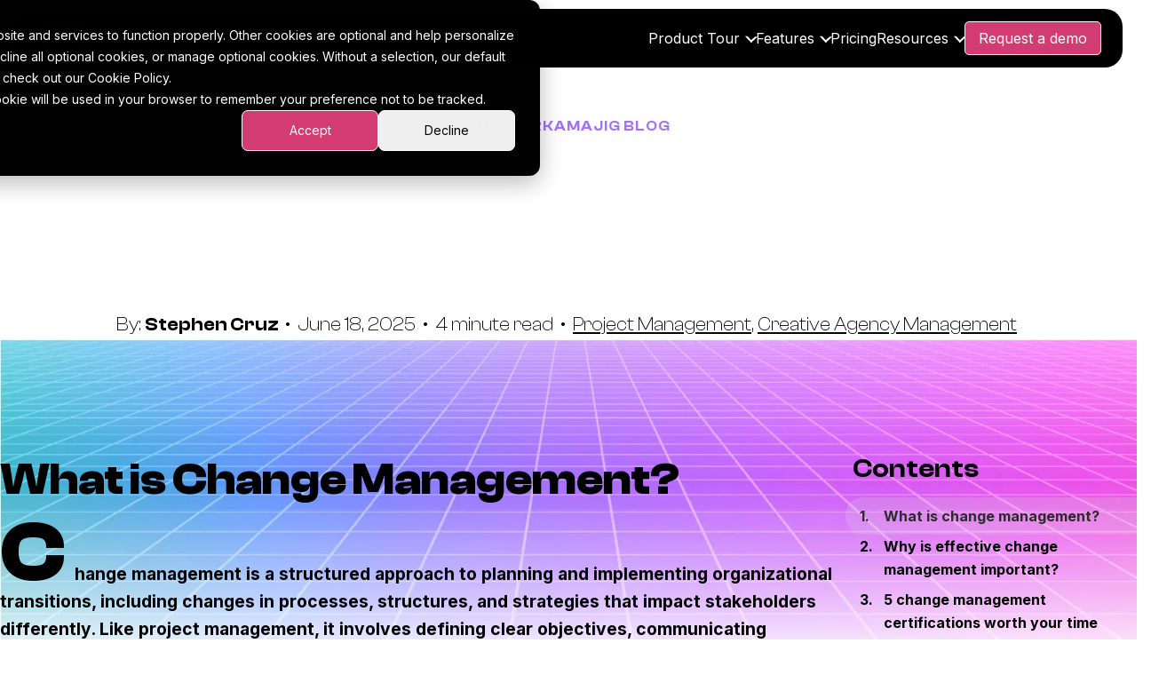

--- FILE ---
content_type: text/html; charset=UTF-8
request_url: https://www.workamajig.com/blog/change-management/certification
body_size: 21186
content:
<!doctype html><html lang="en-us"><head>
		<meta charset="utf-8">
		<title>Top 5 Change Management Certifications</title>
		<link rel="shortcut icon" href="https://www.workamajig.com/hubfs/favicon_24.png">

		<meta name="description" content="
Learn about the best change management certification programs available. 1. Prosci Change Management Certification Program 2.CCMP 3.CMS 4.Cornell University Change Management Certification 5.CPCM




">
		<meta name="theme-color" id="themeColor" content="#9e69c4">

		<link rel="preload" href="https://www.workamajig.com/hubfs/raw_assets/public/Workamajig%20Retro-Future%202024/fonts/ClashDisplay-Bold.woff2" as="font" type="font/woff2" crossorigin>
		<link rel="preload" href="https://www.workamajig.com/hubfs/raw_assets/public/Workamajig%20Retro-Future%202024/fonts/ClashDisplay-Semibold.woff2" as="font" type="font/woff2" crossorigin>
		<link rel="preload" href="https://www.workamajig.com/hubfs/raw_assets/public/Workamajig%20Retro-Future%202024/fonts/ClashDisplay-Regular.woff2" as="font" type="font/woff2" crossorigin>

		

		

		

		<script type="application/ld+json">
{
  "@context": "https://schema.org",
  "@type": "Organization",
  "@id": "https://www.workamajig.com/#organization",
  "name": "Workamajig",
  "url": "https://www.workamajig.com",
  "logo": {
    "@type": "ImageObject",
    "url": "https://www.workamajig.com/hs-fs/hubfs/Workamajig%20Logos/White%20Long%20Logo.png",
    "width": 250,
    "height": 100
  },
  "description": "Workamajig is the all-in-one agency management software that transforms the way advertising and marketing agencies operate. Features include project management, sales CRM, resource management, finance and accounting, task and time tracking, and insights and reporting.",
  "slogan": "One Platform. Total Clarity.",
  "foundingDate": "2001",
  "numberOfEmployees": {
    "@type": "QuantitativeValue",
    "value": 51
  },
  "address": [
    {
      "@type": "PostalAddress",
      "name": "Headquarters - New Jersey Office",
      "streetAddress": "1815 Lakewood Rd",
      "addressLocality": "Toms River",
      "addressRegion": "NJ",
      "postalCode": "08755",
      "addressCountry": "US"
    },
    {
      "@type": "PostalAddress",
      "name": "Arizona Office",
      "streetAddress": "5090 N 40th Street #200",
      "addressLocality": "Phoenix",
      "addressRegion": "AZ",
      "postalCode": "85018",
      "addressCountry": "US"
    }
  ],
  "telephone": "+1-800-203-7684",
  "contactPoint": [
    {
      "@type": "ContactPoint",
      "contactType": "customer support",
      "telephone": "+1-800-203-7684",
      "email": "support@workamajig.com",
      "availableLanguage": "English"
    },
    {
      "@type": "ContactPoint",
      "contactType": "sales",
      "telephone": "+1-800-203-7684",
      "email": "sales@workamajig.com",
      "availableLanguage": "English"
    },
    {
      "@type": "ContactPoint",
      "contactType": "billing",
      "telephone": "+1-732-663-0162",
      "email": "admin@workamajig.com",
      "availableLanguage": "English"
    },
    {
      "@type": "ContactPoint",
      "contactType": "customer service",
      "telephone": "+1-800-203-7684",
      "email": "satisfaction@workamajig.com",
      "contactOption": "TollFree",
      "availableLanguage": "English"
    }
  ],
  "sameAs": [
    "https://www.linkedin.com/company/workamajig",
    "https://twitter.com/workamajig",
    "https://www.facebook.com/Workamajig",
    "https://www.instagram.com/workamajighq/",
    "https://www.youtube.com/user/workamajig"
  ],
  "areaServed": {
    "@type": "Place",
    "name": "Worldwide"
  },
  "knowsAbout": [
    "Project Management Software",
    "Agency Management",
    "Creative Agency Software",
    "Marketing Project Management",
    "Resource Management",
    "Time Tracking",
    "CRM for Agencies",
    "Agency Accounting Software",
    "ERP for Creative Agencies"
  ],
  "hasOfferCatalog": {
    "@type": "OfferCatalog",
    "name": "Workamajig Software Solutions",
    "itemListElement": [
      {
        "@type": "Offer",
        "itemOffered": {
          "@type": "SoftwareApplication",
          "name": "Workamajig Project Management",
          "applicationCategory": "BusinessApplication",
          "operatingSystem": "Web-based"
        }
      },
      {
        "@type": "Offer",
        "itemOffered": {
          "@type": "SoftwareApplication",
          "name": "Workamajig Sales CRM",
          "applicationCategory": "BusinessApplication",
          "operatingSystem": "Web-based"
        }
      },
      {
        "@type": "Offer",
        "itemOffered": {
          "@type": "SoftwareApplication",
          "name": "Workamajig Finance & Accounting",
          "applicationCategory": "BusinessApplication",
          "operatingSystem": "Web-based"
        }
      },
      {
        "@type": "Offer",
        "itemOffered": {
          "@type": "SoftwareApplication",
          "name": "Workamajig Resource Management",
          "applicationCategory": "BusinessApplication",
          "operatingSystem": "Web-based"
        }
      }
    ]
  }
}
</script>
		
		<meta name="viewport" content="width=device-width, initial-scale=1">

    <script src="/hs/hsstatic/jquery-libs/static-1.4/jquery/jquery-1.11.2.js"></script>
<script src="/hs/hsstatic/jquery-libs/static-1.4/jquery-migrate/jquery-migrate-1.2.1.js"></script>
<script>hsjQuery = window['jQuery'];</script>
    <meta property="og:description" content="
Learn about the best change management certification programs available. 1. Prosci Change Management Certification Program 2.CCMP 3.CMS 4.Cornell University Change Management Certification 5.CPCM




">
    <meta property="og:title" content="Top 5 Change Management Certifications">
    <meta name="twitter:description" content="
Learn about the best change management certification programs available. 1. Prosci Change Management Certification Program 2.CCMP 3.CMS 4.Cornell University Change Management Certification 5.CPCM




">
    <meta name="twitter:title" content="Top 5 Change Management Certifications">

    

    
    <style>
a.cta_button{-moz-box-sizing:content-box !important;-webkit-box-sizing:content-box !important;box-sizing:content-box !important;vertical-align:middle}.hs-breadcrumb-menu{list-style-type:none;margin:0px 0px 0px 0px;padding:0px 0px 0px 0px}.hs-breadcrumb-menu-item{float:left;padding:10px 0px 10px 10px}.hs-breadcrumb-menu-divider:before{content:'›';padding-left:10px}.hs-featured-image-link{border:0}.hs-featured-image{float:right;margin:0 0 20px 20px;max-width:50%}@media (max-width: 568px){.hs-featured-image{float:none;margin:0;width:100%;max-width:100%}}.hs-screen-reader-text{clip:rect(1px, 1px, 1px, 1px);height:1px;overflow:hidden;position:absolute !important;width:1px}
</style>

<link rel="stylesheet" href="https://www.workamajig.com/hubfs/hub_generated/template_assets/1/179353844044/1768423562125/template_main.min.css">
<link rel="stylesheet" href="https://www.workamajig.com/hubfs/hub_generated/template_assets/1/179353844053/1767800731498/template_blog-post.min.css" id="blog-post_css">
<link class="hs-async-css" rel="preload" href="https://www.workamajig.com/hubfs/hub_generated/template_assets/1/179353026349/1767800754161/template_blog-list.min.css" as="style" onload="this.onload=null;this.rel='stylesheet'" id="blog-list_css">
<noscript><link rel="stylesheet" href="https://www.workamajig.com/hubfs/hub_generated/template_assets/1/179353026349/1767800754161/template_blog-list.min.css"></noscript>
<link rel="stylesheet" href="https://www.workamajig.com/hubfs/hub_generated/module_assets/1/179353844079/1764617247119/module_Content.min.css">
<link class="hs-async-css" rel="preload" href="https://www.workamajig.com/hubfs/hub_generated/template_assets/1/179353026338/1767800746490/template__footer.min.css" as="style" onload="this.onload=null;this.rel='stylesheet'" id="footer_css">
<noscript><link rel="stylesheet" href="https://www.workamajig.com/hubfs/hub_generated/template_assets/1/179353026338/1767800746490/template__footer.min.css"></noscript>
    <script type="application/ld+json">
{
  "mainEntityOfPage" : {
    "@type" : "WebPage",
    "@id" : "https://www.workamajig.com/blog/change-management/certification"
  },
  "author" : {
    "name" : "Stephen Cruz",
    "url" : "https://www.workamajig.com/blog/author/stephen-cruz",
    "@type" : "Person"
  },
  "headline" : "Top 5 Change Management Certifications",
  "datePublished" : "2023-09-20T20:48:23.000Z",
  "dateModified" : "2025-06-18T03:01:48.531Z",
  "publisher" : {
    "name" : "Workamajig",
    "logo" : {
      "url" : "https://www.workamajig.com/hubfs/Workamjig%20logo%20gradient.png",
      "@type" : "ImageObject"
    },
    "@type" : "Organization"
  },
  "@context" : "https://schema.org",
  "@type" : "BlogPosting",
  "image" : [ "https://www.workamajig.com/hubfs/Top%205%20Change%20Management%20Certifications-1.png" ]
}
</script>


    
<!--  Added by GoogleTagManager integration -->
<script>
var _hsp = window._hsp = window._hsp || [];
window.dataLayer = window.dataLayer || [];
function gtag(){dataLayer.push(arguments);}

var useGoogleConsentModeV2 = true;
var waitForUpdateMillis = 1000;



var hsLoadGtm = function loadGtm() {
    if(window._hsGtmLoadOnce) {
      return;
    }

    if (useGoogleConsentModeV2) {

      gtag('set','developer_id.dZTQ1Zm',true);

      gtag('consent', 'default', {
      'ad_storage': 'denied',
      'analytics_storage': 'denied',
      'ad_user_data': 'denied',
      'ad_personalization': 'denied',
      'wait_for_update': waitForUpdateMillis
      });

      _hsp.push(['useGoogleConsentModeV2'])
    }

    (function(w,d,s,l,i){w[l]=w[l]||[];w[l].push({'gtm.start':
    new Date().getTime(),event:'gtm.js'});var f=d.getElementsByTagName(s)[0],
    j=d.createElement(s),dl=l!='dataLayer'?'&l='+l:'';j.async=true;j.src=
    'https://www.googletagmanager.com/gtm.js?id='+i+dl;f.parentNode.insertBefore(j,f);
    })(window,document,'script','dataLayer','GTM-NBH5ZM');

    window._hsGtmLoadOnce = true;
};

_hsp.push(['addPrivacyConsentListener', function(consent){
  if(consent.allowed || (consent.categories && consent.categories.analytics)){
    hsLoadGtm();
  }
}]);

</script>

<!-- /Added by GoogleTagManager integration -->



<meta name="google-site-verification" content="1XpjqozANWBWRdmOcnnBd_slvKxVFGWtwRS76vyOEeA">
<!-- Google Tag Manager -->
<!--<script>(function(w,d,s,l,i){w[l]=w[l]||[];w[l].push({'gtm.start':
new Date().getTime(),event:'gtm.js'});var f=d.getElementsByTagName(s)[0],
j=d.createElement(s),dl=l!='dataLayer'?'&l='+l:'';j.async=true;j.src=
'https://www.googletagmanager.com/gtm.js?id='+i+dl;f.parentNode.insertBefore(j,f);
})(window,document,'script','dataLayer','GTM-NBH5ZM');</script>-->
<!-- End Google Tag Manager -->
<script defer data-domain="workamajig.com" src="https://plausible.io/js/script.js"></script>




<meta property="og:image" content="https://www.workamajig.com/hubfs/Top%205%20Change%20Management%20Certifications-1.png">
<meta property="og:image:width" content="800">
<meta property="og:image:height" content="405">

<meta name="twitter:image" content="https://www.workamajig.com/hubfs/Top%205%20Change%20Management%20Certifications-1.png">


<meta property="og:url" content="https://www.workamajig.com/blog/change-management/certification">
<meta name="twitter:card" content="summary_large_image">

<link rel="canonical" href="https://www.workamajig.com/blog/change-management/certification">
 
<meta property="og:type" content="article">
<link rel="alternate" type="application/rss+xml" href="https://www.workamajig.com/blog/rss.xml">
<meta name="twitter:domain" content="www.workamajig.com">
<meta name="twitter:site" content="@workamajig">
<script src="//platform.linkedin.com/in.js" type="text/javascript">
    lang: en_US
</script>

<meta http-equiv="content-language" content="en-us">






	<meta name="generator" content="HubSpot"></head>
	<body>
<!--  Added by GoogleTagManager integration -->
<noscript><iframe src="https://www.googletagmanager.com/ns.html?id=GTM-NBH5ZM" height="0" width="0" style="display:none;visibility:hidden"></iframe></noscript>

<!-- /Added by GoogleTagManager integration -->

		<div class="body-wrapper   hs-content-id-135684461996 hs-blog-post hs-content-path-blog-change-management-certification hs-content-name-top-5-change-management-certifications hs-blog-name-workamajig-blog hs-blog-id-530283721">
			
			<div data-global-resource-path="Workamajig Retro-Future 2024/templates/partials/header.html"><header class="main-header">

	<a href="#main-content" class="header__skip">Skip to content</a>

	
	<div class="header__container content-wrapper">

		
		<div class="header__logo header__logo--main">
			<a href="/" class="header__logo__link">
				<img src="https://www.workamajig.com/hs-fs/hubfs/Workamajig%20Logos/White%20Long%20Logo.png?width=250&amp;height=100&amp;name=White%20Long%20Logo.png" width="250" height="100" alt="Scale Logo" srcset="https://www.workamajig.com/hs-fs/hubfs/Workamajig%20Logos/White%20Long%20Logo.png?width=125&amp;height=50&amp;name=White%20Long%20Logo.png 125w, https://www.workamajig.com/hs-fs/hubfs/Workamajig%20Logos/White%20Long%20Logo.png?width=250&amp;height=100&amp;name=White%20Long%20Logo.png 250w, https://www.workamajig.com/hs-fs/hubfs/Workamajig%20Logos/White%20Long%20Logo.png?width=375&amp;height=150&amp;name=White%20Long%20Logo.png 375w, https://www.workamajig.com/hs-fs/hubfs/Workamajig%20Logos/White%20Long%20Logo.png?width=500&amp;height=200&amp;name=White%20Long%20Logo.png 500w, https://www.workamajig.com/hs-fs/hubfs/Workamajig%20Logos/White%20Long%20Logo.png?width=625&amp;height=250&amp;name=White%20Long%20Logo.png 625w, https://www.workamajig.com/hs-fs/hubfs/Workamajig%20Logos/White%20Long%20Logo.png?width=750&amp;height=300&amp;name=White%20Long%20Logo.png 750w" sizes="(max-width: 250px) 100vw, 250px">
			</a>
		</div>

		<button onclick="mobileNavToggle();" id="navTrigger" class="header__trigger header--element">
			<svg width="30" height="40" xmlns="http://www.w3.org/2000/svg" viewbox="0 0 448 512" fill="currentColor">
				<path d="M0 96c0-17.7 14.3-32 32-32h384c17.7 0 32 14.3 32 32s-14.3 32-32 32H32c-17.7 0-32-14.3-32-32zm0 160c0-17.7 14.3-32 32-32h384c17.7 0 32 14.3 32 32s-14.3 32-32 32H32c-17.7 0-32-14.3-32-32zm448 160c0 17.7-14.3 32-32 32H32c-17.7 0-32-14.3-32-32s14.3-32 32-32h384c17.7 0 32 14.3 32 32z" />
			</svg>
		</button>    
		
		
		<nav class="header__navigation header--element">
<div id="hs_cos_wrapper_module_172893035579610" class="hs_cos_wrapper hs_cos_wrapper_widget hs_cos_wrapper_type_module" style="" data-hs-cos-general-type="widget" data-hs-cos-type="module"><nav class="header-block__menu" id="main-menu">
	 
	<ul class="menu">
		
		<li class="menu__item menu__item--has-children">
			 
			<a href="" class="menu__link 
								">
				Product Tour
			</a>
			
			<div class="mega-menu mega-menu--v2">
				<div class="sub-link--v2">
					
					<div class="sub-link__text-v2">
						<h5 class="sub-link__title-v2 text-gradient--fixed">
							Advertising agencies
						</h5>
						<div class="sub-link__desc-v2">
							Get everything in one place &amp; grow your agency
						</div>
						<div>
							
							<a href="https://www.workamajig.com/agency-management-software" class="fourth hs-button btn-mega">
								<span class="text-gradient--fixed">Take the tour →</span>
							</a>
						</div>
					</div>
					
					<div class="sub-link__text-v2">
						<h5 class="sub-link__title-v2 text-gradient--fixed">
							In-house <br> teams
						</h5>
						<div class="sub-link__desc-v2">
							Streamline projects &amp; department operations
						</div>
						<div>
							
							<a href="https://www.workamajig.com/project-management-software-for-marketing-departments" class="fourth hs-button btn-mega">
								<span class="text-gradient--fixed">Take the tour →</span>
							</a>
						</div>
					</div>
					
					<div class="sub-link__divider-v2"></div>
				</div>
			</div>
			
		</li>
		
		<li class="menu__item menu__item--has-children">
			 
			<a href="#0" class="menu__link 
								">
				Features
			</a>
			
			<div class="mega-menu">
				<div class="mega-menu__header">
					
						<h3 class="mega-menu__header-title text-gradient">
							Explore Workamajig's features
						</h3>
					
					
					
				</div>
				<ul class="menu__sub-menu
									 sub-menu">
					
					<li class="sub-menu__item">
						
						<a href="https://www.workamajig.com/project-management-software" class="sub-menu__link">
						  <div class="sub-link__icon">
								<img src="https://www.workamajig.com/hubfs/project-icon.svg" alt="project-icon" height="40" width="40" loading="lazy">
							</div>
							<div class="sub-link__text">
								<div class="sub-link__title">
									Project management
								</div>
								<div class="sub-link__desc">
									Run projects at scale
								</div>
							</div>
						</a>
					</li>
					
					<li class="sub-menu__item">
						
						<a href="https://www.workamajig.com/agency-management-software/sales-crm" class="sub-menu__link">
						  <div class="sub-link__icon">
								<img src="https://www.workamajig.com/hubfs/sales-icon.svg" alt="sales-icon" height="40" width="40" loading="lazy">
							</div>
							<div class="sub-link__text">
								<div class="sub-link__title">
									Sales CRM
								</div>
								<div class="sub-link__desc">
									Turn contacts into clients
								</div>
							</div>
						</a>
					</li>
					
					<li class="sub-menu__item">
						
						<a href="https://www.workamajig.com/project-management-software/resource-management" class="sub-menu__link">
						  <div class="sub-link__icon">
								<img src="https://www.workamajig.com/hubfs/resourcing-icon.svg" alt="resourcing-icon" height="40" width="40" loading="lazy">
							</div>
							<div class="sub-link__text">
								<div class="sub-link__title">
									Resourcing &amp; traffic
								</div>
								<div class="sub-link__desc">
									Manage schedules
								</div>
							</div>
						</a>
					</li>
					
					<li class="sub-menu__item">
						
						<a href="https://www.workamajig.com/agency-management-software/finance-accounting" class="sub-menu__link">
						  <div class="sub-link__icon">
								<img src="https://www.workamajig.com/hubfs/finance-icon.svg" alt="finance-icon" height="40" width="40" loading="lazy">
							</div>
							<div class="sub-link__text">
								<div class="sub-link__title">
									Finance &amp; accounting
								</div>
								<div class="sub-link__desc">
									Fully native accounting 
								</div>
							</div>
						</a>
					</li>
					
					<li class="sub-menu__item">
						
						<a href="https://www.workamajig.com/project-management-software/task-management" class="sub-menu__link">
						  <div class="sub-link__icon">
								<img src="https://www.workamajig.com/hubfs/Task-icon.svg" alt="Task-icon" height="40" width="40" loading="lazy">
							</div>
							<div class="sub-link__text">
								<div class="sub-link__title">
									Task &amp; time tracking
								</div>
								<div class="sub-link__desc">
									Measure productivity
								</div>
							</div>
						</a>
					</li>
					
					<li class="sub-menu__item">
						
						<a href="https://www.workamajig.com/agency-management-software/agency-intelligence" class="sub-menu__link">
						  <div class="sub-link__icon">
								<img src="https://www.workamajig.com/hubfs/insight-icon.svg" alt="insight-icon" height="40" width="40" loading="lazy">
							</div>
							<div class="sub-link__text">
								<div class="sub-link__title">
									Insights &amp; reporting
								</div>
								<div class="sub-link__desc">
									Drive growth &amp; profitability
								</div>
							</div>
						</a>
					</li>
					
					<li class="sub-menu__item">
						
						<a href="https://www.workamajig.com/project-management-software/project-intake" class="sub-menu__link">
						  <div class="sub-link__icon">
								<img src="https://www.workamajig.com/hubfs/project-icon.svg" alt="project-icon" height="40" width="40" loading="lazy">
							</div>
							<div class="sub-link__text">
								<div class="sub-link__title">
									Project intake
								</div>
								<div class="sub-link__desc">
									For in-house teams
								</div>
							</div>
						</a>
					</li>
					
					<li class="sub-menu__item">
						
						<a href="https://www.workamajig.com/agency-management-software/media" class="sub-menu__link">
						  <div class="sub-link__icon">
								<img src="https://www.workamajig.com/hubfs/Media.svg" alt="Media" height="40" width="40" loading="lazy">
							</div>
							<div class="sub-link__text">
								<div class="sub-link__title">
									Media integration
								</div>
								<div class="sub-link__desc">
									Sync orders &amp; invoices
								</div>
							</div>
						</a>
					</li>
					
					<li class="sub-menu__item">
						
						<a href="https://www.workamajig.com/agency-management-software/it-security" class="sub-menu__link">
						  <div class="sub-link__icon">
								<img src="https://www.workamajig.com/hubfs/IT.svg" alt="IT" height="40" width="40" loading="lazy">
							</div>
							<div class="sub-link__text">
								<div class="sub-link__title">
									IT &amp; security
								</div>
								<div class="sub-link__desc">
									Secure &amp; compliant
								</div>
							</div>
						</a>
					</li>
					
					<li class="sub-menu__item">
						
						<a href="https://www.workamajig.com/partners" class="sub-menu__link">
						  <div class="sub-link__icon">
								<img src="https://www.workamajig.com/hs-fs/hubfs/icon-1.png?width=40&amp;height=40&amp;name=icon-1.png" alt="icon-1" height="40" width="40" loading="lazy" srcset="https://www.workamajig.com/hs-fs/hubfs/icon-1.png?width=20&amp;height=20&amp;name=icon-1.png 20w, https://www.workamajig.com/hs-fs/hubfs/icon-1.png?width=40&amp;height=40&amp;name=icon-1.png 40w, https://www.workamajig.com/hs-fs/hubfs/icon-1.png?width=60&amp;height=60&amp;name=icon-1.png 60w, https://www.workamajig.com/hs-fs/hubfs/icon-1.png?width=80&amp;height=80&amp;name=icon-1.png 80w, https://www.workamajig.com/hs-fs/hubfs/icon-1.png?width=100&amp;height=100&amp;name=icon-1.png 100w, https://www.workamajig.com/hs-fs/hubfs/icon-1.png?width=120&amp;height=120&amp;name=icon-1.png 120w" sizes="(max-width: 40px) 100vw, 40px">
							</div>
							<div class="sub-link__text">
								<div class="sub-link__title">
									Partners &amp; Integrations
								</div>
								<div class="sub-link__desc">
									Get to know our Partners &amp; Integrations
								</div>
							</div>
						</a>
					</li>
					
				</ul>
			</div>
			
		</li>
		
		<li class="menu__item ">
			 
			<a href="https://www.workamajig.com/pricing" class="menu__link 
								">
				Pricing
			</a>
			
		</li>
		
		<li class="menu__item menu__item--has-children">
			 
			<a href="#0" class="menu__link 
								">
				Resources
			</a>
			
			<div class="mega-menu">
				<div class="mega-menu__header">
					
						<h3 class="mega-menu__header-title text-gradient">
							Workamajig resources
						</h3>
					
					
					
				</div>
				<ul class="menu__sub-menu
									 sub-menu">
					
					<li class="sub-menu__item">
						
						<a href="https://www.workamajig.com/blog" class="sub-menu__link">
						  <div class="sub-link__icon">
								<img src="https://www.workamajig.com/hubfs/blog-icon.svg" alt="blog-icon" height="40" width="40" loading="lazy">
							</div>
							<div class="sub-link__text">
								<div class="sub-link__title">
									Blog
								</div>
								<div class="sub-link__desc">
									Guides, templates, &amp; more
								</div>
							</div>
						</a>
					</li>
					
					<li class="sub-menu__item">
						
						<a href="https://www.workamajig.com/newsletter" class="sub-menu__link">
						  <div class="sub-link__icon">
								<img src="https://www.workamajig.com/hubfs/podcast-icon.svg" alt="podcast-icon" height="40" width="40" loading="lazy">
							</div>
							<div class="sub-link__text">
								<div class="sub-link__title">
									4Ps &amp; a Podcast
								</div>
								<div class="sub-link__desc">
									Monthly Workamajig updates
								</div>
							</div>
						</a>
					</li>
					
					<li class="sub-menu__item">
						
						<a href="https://www.workamajig.com/client-reviews" class="sub-menu__link">
						  <div class="sub-link__icon">
								<img src="https://www.workamajig.com/hubfs/client-stories-icon.svg" alt="client-stories-icon" height="40" width="40" loading="lazy">
							</div>
							<div class="sub-link__text">
								<div class="sub-link__title">
									Client stories
								</div>
								<div class="sub-link__desc">
									How agencies succeed
								</div>
							</div>
						</a>
					</li>
					
					<li class="sub-menu__item">
						
						<a href="https://www.workamajig.com/support" class="sub-menu__link">
						  <div class="sub-link__icon">
								<img src="https://www.workamajig.com/hubfs/client-services-icon.svg" alt="client-services-icon" height="40" width="40" loading="lazy">
							</div>
							<div class="sub-link__text">
								<div class="sub-link__title">
									Client services
								</div>
								<div class="sub-link__desc">
									Onboarding, support, &amp; more
								</div>
							</div>
						</a>
					</li>
					
					<li class="sub-menu__item">
						
						<a href="https://scale.workamajig.com/learn" class="sub-menu__link">
						  <div class="sub-link__icon">
								<img src="https://www.workamajig.com/hubfs/scale-1.svg" alt="scale-1" height="40" width="40" loading="lazy">
							</div>
							<div class="sub-link__text">
								<div class="sub-link__title">
									Scale
								</div>
								<div class="sub-link__desc">
									Join the new agency leadership community
								</div>
							</div>
						</a>
					</li>
					
					<li class="sub-menu__item">
						
						<a href="https://www.workamajig.com/templates" class="sub-menu__link">
						  <div class="sub-link__icon">
								<img src="https://www.workamajig.com/hubfs/insight-icon.svg" alt="insight-icon" height="40" width="40" loading="lazy">
							</div>
							<div class="sub-link__text">
								<div class="sub-link__title">
									Templates
								</div>
								<div class="sub-link__desc">
									Templates for project management
								</div>
							</div>
						</a>
					</li>
					
				</ul>
			</div>
			
		</li>
		
		<li class="menu__item ">
			 
			<a href="https://www.workamajig.com/request-a-demo" class="menu__link 
								menu__link--button secondary">
				Request a demo
			</a>
			
		</li>
		
	</ul>
</nav>

<nav class="mobile-menu" id="mobileMenu">
	<ul class="mobile-menu__root">
		
			<li class="mobile-menu__item mobile-menu__item--1 mobile-menu__item--has-children" aria-role="none" aria-haspopup="true">
				<div class="mobile-menu__item__wrapper">
					<a class="mobile-menu__link" href="#" aria-role="menuitem">
						Product Tour
					</a><button onclick="mobileSubNavToggle(this.parentNode)" class="mobile-menu__sub-toggle">
						<svg width="20" height="20" viewbox="0 0 100 100" xmlns="http://www.w3.org/2000/svg" fill="currentColor">
							<path d="m54.34 76.273 43.863-43.711c2.394-2.543 2.394-6.438 0-8.832s-6.438-2.395-8.832 0L50 63.101 10.629 23.73c-2.543-2.395-6.437-2.395-8.832 0s-2.394 6.29 0 8.832l43.711 43.711c2.543 2.394 6.438 2.394 8.832 0z" fill-rule="evenodd" />
						</svg>
					</button></div><ul class="mobile-menu__child mobile-menu__child--2" aria-role="menu">
					
					<li class="mobile-menu__item mobile-menu__item--2  " aria-role="none">
	<div class="mobile-menu__item__wrapper">
		<a class="mobile-menu__link" href="/agency-management-software" aria-role="menuitem">
			Advertising agencies

		</a></div></li>
					
					<li class="mobile-menu__item mobile-menu__item--2  " aria-role="none">
	<div class="mobile-menu__item__wrapper">
		<a class="mobile-menu__link" href="/project-management-software-for-marketing-departments" aria-role="menuitem">
			In-house teams

		</a></div></li>
					
				</ul></li>
		
			<li class="mobile-menu__item mobile-menu__item--1 mobile-menu__item--has-children" aria-role="none" aria-haspopup="true">
				<div class="mobile-menu__item__wrapper">
					<a class="mobile-menu__link" href="#0" aria-role="menuitem">
						Features
					</a><button onclick="mobileSubNavToggle(this.parentNode)" class="mobile-menu__sub-toggle">
						<svg width="20" height="20" viewbox="0 0 100 100" xmlns="http://www.w3.org/2000/svg" fill="currentColor">
							<path d="m54.34 76.273 43.863-43.711c2.394-2.543 2.394-6.438 0-8.832s-6.438-2.395-8.832 0L50 63.101 10.629 23.73c-2.543-2.395-6.437-2.395-8.832 0s-2.394 6.29 0 8.832l43.711 43.711c2.543 2.394 6.438 2.394 8.832 0z" fill-rule="evenodd" />
						</svg>
					</button></div><ul class="mobile-menu__child mobile-menu__child--2" aria-role="menu">
					
					<li class="mobile-menu__item mobile-menu__item--2  " aria-role="none">
	<div class="mobile-menu__item__wrapper">
		<a class="mobile-menu__link" href="/project-management-software" aria-role="menuitem">
			Project management

		</a></div></li>
					
					<li class="mobile-menu__item mobile-menu__item--2  " aria-role="none">
	<div class="mobile-menu__item__wrapper">
		<a class="mobile-menu__link" href="/agency-management-software/sales-crm" aria-role="menuitem">
			Sales CRM

		</a></div></li>
					
					<li class="mobile-menu__item mobile-menu__item--2  " aria-role="none">
	<div class="mobile-menu__item__wrapper">
		<a class="mobile-menu__link" href="/project-management-software/resource-management" aria-role="menuitem">
			Resourcing &amp; traffic

		</a></div></li>
					
					<li class="mobile-menu__item mobile-menu__item--2  " aria-role="none">
	<div class="mobile-menu__item__wrapper">
		<a class="mobile-menu__link" href="/agency-management-software/finance-accounting" aria-role="menuitem">
			Finance &amp; accounting

		</a></div></li>
					
					<li class="mobile-menu__item mobile-menu__item--2  " aria-role="none">
	<div class="mobile-menu__item__wrapper">
		<a class="mobile-menu__link" href="/project-management-software/task-management" aria-role="menuitem">
			Task &amp; time tracking

		</a></div></li>
					
					<li class="mobile-menu__item mobile-menu__item--2  " aria-role="none">
	<div class="mobile-menu__item__wrapper">
		<a class="mobile-menu__link" href="/agency-management-software/agency-intelligence" aria-role="menuitem">
			Insights &amp; reporting

		</a></div></li>
					
					<li class="mobile-menu__item mobile-menu__item--2  " aria-role="none">
	<div class="mobile-menu__item__wrapper">
		<a class="mobile-menu__link" href="/project-management-software/project-intake" aria-role="menuitem">
			Project intake

		</a></div></li>
					
					<li class="mobile-menu__item mobile-menu__item--2  " aria-role="none">
	<div class="mobile-menu__item__wrapper">
		<a class="mobile-menu__link" href="/agency-management-software/media" aria-role="menuitem">
			Media integration

		</a></div></li>
					
					<li class="mobile-menu__item mobile-menu__item--2  " aria-role="none">
	<div class="mobile-menu__item__wrapper">
		<a class="mobile-menu__link" href="/agency-management-software/it-security" aria-role="menuitem">
			IT &amp; security

		</a></div></li>
					
					<li class="mobile-menu__item mobile-menu__item--2  " aria-role="none">
	<div class="mobile-menu__item__wrapper">
		<a class="mobile-menu__link" href="https://www.workamajig.com/partners" aria-role="menuitem">
			Partners &amp; Integrations

		</a></div></li>
					
				</ul></li>
		
			<li class="mobile-menu__item mobile-menu__item--1 " aria-role="none">
				<div class="mobile-menu__item__wrapper">
					<a class="mobile-menu__link" href="https://www.workamajig.com/pricing" aria-role="menuitem">
						Pricing
					</a></div></li>
		
			<li class="mobile-menu__item mobile-menu__item--1 mobile-menu__item--has-children" aria-role="none" aria-haspopup="true">
				<div class="mobile-menu__item__wrapper">
					<a class="mobile-menu__link" href="#0" aria-role="menuitem">
						Resources
					</a><button onclick="mobileSubNavToggle(this.parentNode)" class="mobile-menu__sub-toggle">
						<svg width="20" height="20" viewbox="0 0 100 100" xmlns="http://www.w3.org/2000/svg" fill="currentColor">
							<path d="m54.34 76.273 43.863-43.711c2.394-2.543 2.394-6.438 0-8.832s-6.438-2.395-8.832 0L50 63.101 10.629 23.73c-2.543-2.395-6.437-2.395-8.832 0s-2.394 6.29 0 8.832l43.711 43.711c2.543 2.394 6.438 2.394 8.832 0z" fill-rule="evenodd" />
						</svg>
					</button></div><ul class="mobile-menu__child mobile-menu__child--2" aria-role="menu">
					
					<li class="mobile-menu__item mobile-menu__item--2  " aria-role="none">
	<div class="mobile-menu__item__wrapper">
		<a class="mobile-menu__link" href="https://www.workamajig.com/blog" aria-role="menuitem">
			Blog

		</a></div></li>
					
					<li class="mobile-menu__item mobile-menu__item--2  " aria-role="none">
	<div class="mobile-menu__item__wrapper">
		<a class="mobile-menu__link" href="https://www.workamajig.com/newsletter" aria-role="menuitem">
			4Ps &amp; a podcast

		</a></div></li>
					
					<li class="mobile-menu__item mobile-menu__item--2  " aria-role="none">
	<div class="mobile-menu__item__wrapper">
		<a class="mobile-menu__link" href="https://www.workamajig.com/client-reviews" aria-role="menuitem">
			Client stories

		</a></div></li>
					
					<li class="mobile-menu__item mobile-menu__item--2  " aria-role="none">
	<div class="mobile-menu__item__wrapper">
		<a class="mobile-menu__link" href="https://www.workamajig.com/support" aria-role="menuitem">
			Client services

		</a></div></li>
					
					<li class="mobile-menu__item mobile-menu__item--2  " aria-role="none">
	<div class="mobile-menu__item__wrapper">
		<a class="mobile-menu__link" href="https://scale.workamajig.com/learn" aria-role="menuitem">
			Scale

		</a></div></li>
					
					<li class="mobile-menu__item mobile-menu__item--2  " aria-role="none">
	<div class="mobile-menu__item__wrapper">
		<a class="mobile-menu__link" href="https://www.workamajig.com/templates" aria-role="menuitem">
			Templates

		</a></div></li>
					
				</ul></li>
		
			<li class="mobile-menu__item mobile-menu__item--1 " aria-role="none">
				<div class="mobile-menu__item__wrapper">
					<a class="mobile-menu__link" href="https://www.workamajig.com/request-a-demo" aria-role="menuitem">
						Request a demo
					</a></div></li>
		
	</ul>
</nav></div>
		</nav>


	</div>

</header></div>
			

			<main id="main-content" class="body-container-wrapper">
				






<header class="content_wrapper blog-post__hero" style="
			   padding-top: var(--s-large);
			   padding-bottom: var(--s-large);
			   ">
	<div class="section__row">
		
		<section>
			<span class="super-title super-title--alt" style="color: rgba(165, 113, 244, 1);">The Workamajig blog</span>
			<h1 class="blog-post__hero-title">Top 5 Change Management Certifications</h1>
			<div class="blog-post__meta">By: 
				 <a href="https://www.workamajig.com/blog/author/stephen-cruz" rel="author" class="blog-post__author">
					Stephen Cruz
				</a>
				<span class="separator">•</span>
				<time datetime="1695167600376" class="blog-post__timestamp">
					June 18, 2025
<script>
					
	console.log('Updated: 1750215708535')
					console.log('Created: ')
	
	
					</script>
				</time>
				<span class="separator">•</span>
				<span class="reading-minutes">
					
					
					
					
					
					4 minute read
					
				</span>
				<span class="separator">•</span>
				<span class="blog-post__topics">
					
					<a class="blog-post__topic-link" href="https://www.workamajig.com/blog/topic/project-management" rel="tag">Project Management</a>,
					
					<a class="blog-post__topic-link" href="https://www.workamajig.com/blog/topic/creative-agency-management" rel="tag">Creative Agency Management</a>
					
				</span>
				
			</div>
		</section>  

	</div>
	<div class="bg bg--image blog-post__hero__bg">
		<img src="https://www.workamajig.com/hubfs/raw_assets/public/Workamajig%20Retro-Future%202024/images/blog-hero.jpg" alt="">
	</div>
</header>

<main>
	<section class="content_wrapper section__row blog-post">
		<article class="blog-post__body" style="">
			<span id="hs_cos_wrapper_post_body" class="hs_cos_wrapper hs_cos_wrapper_meta_field hs_cos_wrapper_type_rich_text" style="" data-hs-cos-general-type="meta_field" data-hs-cos-type="rich_text"><a id="Number1" data-hs-anchor="true"></a>
<h2>What is Change Management?</h2>
<p>Change management is a structured approach to planning and implementing organizational transitions, including changes in processes, structures, and strategies that impact stakeholders differently. Like project management, it involves defining clear objectives, communicating effectively, providing support, and <a href="/blog/resource-management-guide/resource-allocation" rel="noopener" target="_blank">allocating resources</a> to ensure successful implementation.</p>
<!--more-->
<p>The goal of <a href="/blog/change-management" rel="noopener" target="_blank">change management</a> is to minimize friction or resistance when implementing a transition, mitigating risks and reinforcing desired behavior while keeping teams engaged and productive throughout, which is why organizations, especially those with larger systems in place, invest in dedicated change management professionals to facilitate these projects.</p>
<p>&nbsp;</p>
<a id="Number2" data-hs-anchor="true"></a>
<h2>Why is Effective Change Management Important?</h2>
<p>The benefits of effective change management practices in an organization get exponentially better as they age and scale, as they would need to <a href="/blog/resource-management-guide/resource-management-software" rel="noopener" target="_blank">manage more resources</a> through a transition the larger the company becomes. It increases the chances of implementing successful, meaningful change by creating a clear plan from beginning to end, including ways in which the team would adapt to emerging changes as the transition happens.</p>
<p>It also provides organizations with an opportunity to <span style="font-weight: bold;">anticipate risks</span>, which helps to mitigate them or prevent them entirely. This is especially important for keeping up with the market and the industry, reinforcing the need for dedicated professionals to help make this happen for you.</p>
<p>One key advantage you can secure for your change management resources is investing in their certification, so they can adopt proven and tested strategies for implementing <a href="/blog/project-management-strategies" rel="noopener">successful projects</a> in your organization. Below, we outline some of the best change management certification programs available today.</p>
<p>&nbsp;</p>
<a id="Number3" data-hs-anchor="true"></a>
<h2>5 Change Management Certifications Worth Your Time</h2>
<p>For starters, it’s important to choose a certification based on your current experience as well as your learning pace and preferences. While there are many certifications you can find online, here are some of the best options covering a wide range of skill levels, costs, and learning options.</p>
<p>You should also note that as a best practice, it is best to continue to apply learnings from these certification programs in real-world scenarios — some certifications also require you to continuously acquire training or experiences to maintain them.</p>
<h3>1. Prosci Change Management Certification Program</h3>
<p><a href="https://www.prosci.com/solutions/training-programs/change-management-certification-program" rel="noopener" target="_blank">Prosci</a> offers one of the most widely attended change management certification programs in the world—in this, they take you through a three-day workshop to learn how to apply Prosci’s methodology and the ADKAR model in your change management projects. The program offers both in-person and virtual options—in-person classes include breakfast and lunch in the total price. Graduates earn the Prosci Certified Change Practitioner distinction.</p>
<p>Currently, in-person training is available for $4,850 while the virtual-instructor-led workshops cost $4,500, with classes happening either between Tuesday to Thursday or Friday to Sunday. With a lifetime validity, this is ideal for beginner as well as specialist change management practitioners.</p>
<h3>2. Certified Change Management Professional (CCMP)</h3>
<p>The Association of Change Management Professionals (ACMP) offers this <a href="https://www.acmpglobal.org/page/ccmp" rel="noopener" target="_blank">globally-recognized certification</a> for qualified individuals—eligibility requires having a 4-year degree (or international equivalent) and 3 years (4,200 hours) of change management experience or completion of secondary education (high school or international equivalent) and 5 years (7,000 hours) of change management experience, as well as completing at least 21 hours of change management training in the last 7 years, that aligns with the <a href="https://www.acmpglobal.org/the_standard" rel="noopener" target="_blank">Standard for Change Management</a>.</p>
<p>Acquiring the certification requires participants to pay, register for and pass the exam, which can be attempted two additional times within a one-year window, for a few additional fees. Exams cost $595 for members and $745 for non-members. This is ideal for experienced change management professionals, who must then maintain the certification every three years by completing 60 Professional Development Units (PDUs) and recording them in the online ACMP system.</p>
<h3>3. Change Management Specialist (CMS)</h3>
<p>The <a href="https://www.msicertified.com.dream.website/business/change-management-certification/" rel="noopener" target="_blank">Change Management Specialist</a> certification was designed exclusively for the Management and Strategy Institute and is similarly exclusively obtainable through them. The accompanying program covers all the basic principles of change management and is aimed at teaching participants the key competencies expected of effective change managers. This is another great option for beginner change management resources as there are no prerequisites to join the program, and learning is self-paced up to one year from the date of purchase, so individuals have plenty of time to prepare and ensure they’re confident to take the exam. Registration for the exam costs $299.95.</p>
<h3>4. Cornell University Change Management Certification</h3>
<p>The <a href="https://ecornell.cornell.edu/certificates/leadership-and-strategic-management/change-management/" rel="noopener" target="_blank">Change Management Certification</a> program designed by the faculty of Cornell University is a series of online courses aimed at helping participants establish their place in an organization and how this shapes their responsibilities for implementing successful change management projects and decision-making efforts. It’s important to note that one need not be enrolled at the university to take this certification, which makes it a great option for senior leaders as well as mid-to upper-level management to get certified.</p>
<p>The program is spread out over three months and, while costly at $3,900, is valid for life. Participation in the program also gives a year of free access to Symposium—virtual sessions with Cornell faculty and experts tackling a wide range of leadership topics. Joining the events is not a requirement to acquire certification, and there are no limits to how many sessions one can join. This certification is valid for life.</p>
<h3>5. Certified Problem and Change Manager (CPCM)</h3>
<p>This <a href="https://gaqm.org/certifications/change_management/cpcm" rel="noopener" target="_blank">certification</a>, designed and offered by the Global Association for Quality Management, is another great option for beginner or aspiring change managers to learn about concepts essential to problem and change management. The course provides modules on both as well as best practices related to change management and culminates in a closed-book exam to successfully qualify.</p>
<p>The whole package is available for $213, which includes the e-course as well as an access voucher to the exam. An option to purchase the course and the exam separately, for $75 and $128 respectively, is also available with slight differences in the availability period for each compared to the package.</p>
<p>&nbsp;</p>
<a id="Number4" data-hs-anchor="true"></a>
<h2>Build and Manage Your Change Management Projects with Workamajig</h2>
<p>Effective change management ensures that any transition in an organization is based on a clear demand and thorough planning, and as organizations scale, investing in dedicated, qualified resources responsible for change in the company becomes all the more important. Change management certification programs then act as a tool to properly equip organizations with key concepts, principles, and strategies that they can use to effect meaningful change, which then translates into a more agile and competitive organization.</p>
<p>With Workamajig, the <a href="/blog/marketing-project-management-software" rel="noopener" target="_blank">premier marketing management software</a>, you have an <a href="/blog/all-in-one-agency-software" rel="noopener" target="_blank">all-in-one solution</a> for effectively managing your tasks, deadlines, and resource allocations in service of your chosen <a href="/blog/project-request-form" rel="noopener" target="_blank">project requests</a>. Easily adjust your schedule or modify task requirements to ensure timeliness and feasibility, and use native reporting tools to measure your progress, as well as identify and address roadblocks along the way.</p>
<p style="font-weight: bold;">Related reads:&nbsp;</p>
<ul>
<li aria-level="1"><a href="/blog/project-scope-guide/scope-creep" rel="noopener" target="_blank"><span>Best Practices to Avoid Scope Creep in Project Management</span></a></li>
<li aria-level="1"><a href="/blog/best-project-management-tools" rel="noopener" target="_blank"><span>10 Top-Rated Project Management Tools (Buyer’s Guide)</span></a></li>
<li aria-level="1"><a href="/blog/creative-workflow-management-system" rel="noopener" target="_blank"><span>Creative Workflow Management: Best Practices + Software Tools</span></a></li>
</ul>
<p><span style="font-size: 14px; color: #666666;"><em><br>Originally published 9/20/23. </em></span></p></span>
		</article>
        
		
		<aside class="blog-post__sidebar">

			<div class="blog-post__sticky ">
				<div class="blog-post__toc">
					<h4>
						Contents
					</h4>	
					<ul>
						
						<li>
							<a href="#Number1">
								<span>What is change management?</span>
							</a>
						</li>
						
						<li>
							<a href="#Number2">
								<span>Why is effective change management important?</span>
							</a>
						</li>
						
						<li>
							<a href="#Number3">
								<span>5 change management certifications worth your time</span>
							</a>
						</li>
						
						<li>
							<a href="#Number4">
								<span>Build and manage your change management projects with Workamajig</span>
							</a>
						</li>
						
					</ul>
				</div>  
			</div>
		</aside>
		
	</section>
</main>



<span id="hs_cos_wrapper_below_articles" class="hs_cos_wrapper hs_cos_wrapper_widget_container hs_cos_wrapper_type_widget_container" style="" data-hs-cos-general-type="widget_container" data-hs-cos-type="widget_container"><div id="hs_cos_wrapper_widget_17255638239877" class="hs_cos_wrapper hs_cos_wrapper_widget hs_cos_wrapper_type_module" style="" data-hs-cos-general-type="widget" data-hs-cos-type="module">




    

    


<section class="content_wrapper section__row blog-list blog-list__related" style="
				padding-top: var(--s-medium);
				padding-bottom: var(--s-medium);
				">
      
      <div class="blog-list-box-row ">
		  <h2 class="text-gradient--fixed" style="
					text-align: center;
					 
					">
			  Related posts
		  </h2>
		  
        <div id="related-blog-posts-4721791768495579758">
</div>
<script type="text/javascript">
  const xhttp_4721791768495579758 = new XMLHttpRequest();
  xhttp_4721791768495579758.open("GET", '/_hcms/related-blog-posts-callback?blogPostId=135684461996&blogId=530283721&targetBlogPostIds=135684461996&tags=Project+Management&tags=+Creative+Agency+Management&macro=default&limit=3&templatePath=Workamajig+Retro-Future+2024%2Ftemplates%2Fblog-post.html&contentId=135684461996&requestPath=%2Fblog%2Fchange-management%2Fcertification&tagBoost=2.0&hs-expires=1800057600&hs-version=1&hs-signature=AM6Wq0bMBrRSYXdpB7pA1s-91AmVnAuj_w');
  xhttp_4721791768495579758.onreadystatechange = function() {
    if (this.readyState == XMLHttpRequest.DONE) {
      if (this.status == 200) {
        var id = setInterval(function() {
          var formattingFunction = blog_post_formatter;
          if (formattingFunction !== undefined) {
            clearTimeout(id);
            document.getElementById('related-blog-posts-4721791768495579758').outerHTML = formattingFunction(JSON.parse(xhttp_4721791768495579758.responseText));
          }
        }, 50);

        setTimeout(function() {
          clearTimeout(id);
        }, 10000);
      } else {
        console.error('Error: ', this.statusText);
      }
    }
  };
  xhttp_4721791768495579758.send();
</script>

      </div>

</section>
</div>
<div id="hs_cos_wrapper_widget_191497687587" class="hs_cos_wrapper hs_cos_wrapper_widget hs_cos_wrapper_type_module" style="" data-hs-cos-general-type="widget" data-hs-cos-type="module"><section id="subscribe" class="content_wrapper content-module gradient" style="
				--bg:linear-gradient(to top right, rgba(209, 61, 114, 1), rgba(203, 84, 168, 1), rgba(128, 97, 171, 1));
				padding-top: var(--s-normal);
				padding-bottom: var(--s-normal);
				--c-pullup: rem;
                ">

	<div class="section__row section__row--normal well well--normal" style="  background-image: linear-gradient(to top, rgba(42, 34, 28, 1), rgba(42, 34, 28, 1));">
			
		<div class="row-fluid" style="">
			 
			<div class="column  span6  text--white" style=" background: ;  ">
				
				
				<div style="
							margin-bottom: px;
					        --bullet: url(https://www.workamajig.com/hubfs/check-pink.svg);
							--bullet-size: 20px;
							" class=" custom-ul">
					
						<h4 class="text-gradient--fixed" style="font-size: 36px;"><span>Join 20,000+ subscribers</span></h4>
						
				</div>
				
				<div style="
							margin-bottom: px;
					        
							
							" class=" ">
					
						<ul style="font-size: 24px;">
<li>
<h5 style="font-size: 24px;"><span style="color: #ffffff;">Regular updates on the 4 Ps of agency life:<br><span class="text-gradient">people, projects, profits, &amp; process.</span></span></h5>
</li>
<li>
<h5><span style="color: #ffffff; font-size: 24px;">Workamajig news &amp; updates.</span></h5>
</li>
<li>
<h5><span style="color: #ffffff;"><span style="font-size: 24px;">Expert advice &amp; agency stories.</span><br></span></h5>
</li>
<li>
<h5 style="font-size: 24px;"><span style="color: #ffffff;">Actionable tips, free templates, and more!</span></h5>
</li>
</ul>
						
				</div>
				
								
			</div>
			 
			<div class="column  span6  text--white" style=" background: ;  ">
				
				
				<div style="
							margin-bottom: px;
					        --bullet: url(https://www.workamajig.com/hubfs/check-pink.svg);
							--bullet-size: 20px;
							" class=" ">
					
						<div id="form_widget_191497687587_efcf005c-2aff-4472-807b-388d51041185" class="lazy-form center-button" data-hubid="203330" data-id="efcf005c-2aff-4472-807b-388d51041185" data-responsetype="inline" data-redirect="" data-thankyou="<p>Thanks! Keep an eye on your inbox:)&amp;nbsp;</p>" data-webinar="" data-button="hs-button hs-button--arrow"></div>

							
					
					
				</div>
				
								
			</div>
			
		</div>
		
	</div></section></div></span>


			</main>   

			
<div id="hs_cos_wrapper_module_171677784630356" class="hs_cos_wrapper hs_cos_wrapper_widget hs_cos_wrapper_type_module" style="" data-hs-cos-general-type="widget" data-hs-cos-type="module"><footer class="site-footer">

	<div class="l-page-wrap
				site-footer-grid">

		<div class="site-footer-grid__nav">

			<div class="footer-nav">
				<ul class="footer-menu">
					
					<li class="footer-menu__item
		   footer-menu__item--1
		   footer-menu__item--has-children
		   ">
	<a class="footer-menu__link" href="https://www.workamajig.com/agency-management-software">
		The Complete Solution
	</a><ul class="footer-menu__child
			   footer-menu__child--1">
		<li class="footer-menu__item
		   footer-menu__item--2
		   
		   ">
	<a class="footer-menu__link" href="https://www.workamajig.com/agency-management-software">
		Creative Agency Workflow
	</a></li><li class="footer-menu__item
		   footer-menu__item--2
		   
		   ">
	<a class="footer-menu__link" href="https://www.workamajig.com/project-management-software-for-marketing-departments">
		In-House Teams Workflow
	</a></li><li class="footer-menu__item
		   footer-menu__item--2
		   footer-menu__item--has-children
		   ">
	<a class="footer-menu__link" href="https://www.workamajig.com/project-management-software">
		Product Features
	</a><ul class="footer-menu__child
			   footer-menu__child--2">
		<li class="footer-menu__item
		   footer-menu__item--3
		   
		   ">
	<a class="footer-menu__link" href="https://www.workamajig.com/project-management-software">
		Project Management
	</a></li><li class="footer-menu__item
		   footer-menu__item--3
		   
		   ">
	<a class="footer-menu__link" href="https://www.workamajig.com/project-management-software/resource-management">
		Resource Management
	</a></li><li class="footer-menu__item
		   footer-menu__item--3
		   
		   ">
	<a class="footer-menu__link" href="https://www.workamajig.com/agency-management-software/finance-accounting">
		Finance &amp; Accounting
	</a></li><li class="footer-menu__item
		   footer-menu__item--3
		   
		   ">
	<a class="footer-menu__link" href="https://www.workamajig.com/agency-management-software/media">
		Task Management
	</a></li><li class="footer-menu__item
		   footer-menu__item--3
		   
		   ">
	<a class="footer-menu__link" href="https://www.workamajig.com/agency-management-software/agency-intelligence">
		Agency Intelligence
	</a></li><li class="footer-menu__item
		   footer-menu__item--3
		   
		   ">
	<a class="footer-menu__link" href="https://www.workamajig.com/project-management-software/project-intake">
		Project Intake
	</a></li><li class="footer-menu__item
		   footer-menu__item--3
		   
		   ">
	<a class="footer-menu__link" href="https://www.workamajig.com/agency-management-software/it-security">
		IT &amp; Security
	</a></li><li class="footer-menu__item
		   footer-menu__item--3
		   
		   ">
	<a class="footer-menu__link" href="https://www.workamajig.com/agency-management-software/sales-crm">
		Sales CRM
	</a></li></ul></li></ul></li>
					
					<li class="footer-menu__item
		   footer-menu__item--1
		   footer-menu__item--has-children
		   ">
	<a class="footer-menu__link" href="https://www.workamajig.com/about-us">
		Meet Workamajig
	</a><ul class="footer-menu__child
			   footer-menu__child--1">
		<li class="footer-menu__item
		   footer-menu__item--2
		   
		   ">
	<a class="footer-menu__link" href="https://www.workamajig.com/about-us">
		About Us
	</a></li><li class="footer-menu__item
		   footer-menu__item--2
		   
		   ">
	<a class="footer-menu__link" href="https://www.workamajig.com/contact-us">
		Get in Touch
	</a></li><li class="footer-menu__item
		   footer-menu__item--2
		   
		   ">
	<a class="footer-menu__link" href="https://www.workamajig.com/support">
		Client Support
	</a></li><li class="footer-menu__item
		   footer-menu__item--2
		   
		   ">
	<a class="footer-menu__link" href="https://www.workamajig.com/faq">
		FAQs
	</a></li><li class="footer-menu__item
		   footer-menu__item--2
		   footer-menu__item--has-children
		   ">
	<a class="footer-menu__link" href="https://www.workamajig.com/blog">
		Resources
	</a><ul class="footer-menu__child
			   footer-menu__child--2">
		<li class="footer-menu__item
		   footer-menu__item--3
		   
		   ">
	<a class="footer-menu__link" href="https://www.workamajig.com/pricing">
		Pricing
	</a></li><li class="footer-menu__item
		   footer-menu__item--3
		   
		   ">
	<a class="footer-menu__link" href="https://www.workamajig.com/client-reviews">
		Client Reviews
	</a></li><li class="footer-menu__item
		   footer-menu__item--3
		   
		   ">
	<a class="footer-menu__link" href="https://www.workamajig.com/scholarship-program">
		Scholarship
	</a></li><li class="footer-menu__item
		   footer-menu__item--3
		   
		   ">
	<a class="footer-menu__link" href="https://www.workamajig.com/marketing-guide">
		Ultimate Marketing Guide
	</a></li></ul></li></ul></li>
					
					<li class="footer-menu__item
		   footer-menu__item--1
		   footer-menu__item--has-children
		   ">
	<a class="footer-menu__link" href="https://www.workamajig.com/partners">
		Partners &amp; Industry Experts
	</a><ul class="footer-menu__child
			   footer-menu__child--1">
		<li class="footer-menu__item
		   footer-menu__item--2
		   
		   ">
	<a class="footer-menu__link" href="https://www.workamajig.com/en-au/marketing-project-management">
		Adtopia (AU/NZ)
	</a></li><li class="footer-menu__item
		   footer-menu__item--2
		   
		   ">
	<a class="footer-menu__link" href="https://www.workamajig.com/partners/farada">
		Farada (MENA)
	</a></li><li class="footer-menu__item
		   footer-menu__item--2
		   
		   ">
	<a class="footer-menu__link" href="https://www.workamajig.com/partners/fastpay">
		AvidXchange
	</a></li><li class="footer-menu__item
		   footer-menu__item--2
		   
		   ">
	<a class="footer-menu__link" href="https://www.workamajig.com/partners/edenredpay">
		EdenRed Pay
	</a></li><li class="footer-menu__item
		   footer-menu__item--2
		   
		   ">
	<a class="footer-menu__link" href="https://www.workamajig.com/partners/avalara">
		Avalara Tax Solutions
	</a></li></ul></li>
					
				</ul>
			</div>
			
		</div>

		<div class="site-footer__divider"></div>

		<div class="site-footer-grid__blog-roll
					blog-roll-list">
			
			
			<div class="blog-roll-list__item
						blog-roll">
				<h3 class="blog-roll__title">
					Recent Project Management Blogs
				</h3>
				
				
				
				
				<a href="https://www.workamajig.com/blog/crm-and-project-management-software" class="blog-roll__post">
					8 Best CRM &amp; Project Management Software for Agencies
				</a>
				
				<a href="https://www.workamajig.com/blog/campaign-management-software" class="blog-roll__post">
					15 Best Campaign Management Software for Agencies &amp; Creatives
				</a>
				
			</div>
			
			
			
			<div class="blog-roll-list__item
						blog-roll">
				<h3 class="blog-roll__title">
					Recent Agency Management Blogs
				</h3>
				
				
				
				
				<a href="https://www.workamajig.com/blog/crm-and-project-management-software" class="blog-roll__post">
					8 Best CRM &amp; Project Management Software for Agencies
				</a>
				
				<a href="https://www.workamajig.com/blog/campaign-management-software" class="blog-roll__post">
					15 Best Campaign Management Software for Agencies &amp; Creatives
				</a>
				
			</div>
			
			
			
			<div class="blog-roll-list__item
						blog-roll">
				<h3 class="blog-roll__title">
					Popular Blogs
				</h3>
				
				
				
				
				<a href="https://www.workamajig.com/blog/all-in-one-agency-software" class="blog-roll__post">
					Best All-in-One Agency Software: Top 3 + Runner-Ups (2026)
				</a>
				
				<a href="https://www.workamajig.com/blog/project-management-tools-for-creative-agencies" class="blog-roll__post">
					10 Best Project Management Tools for Creative Agencies in 2026
				</a>
				
			</div>
			
			
		</div>

	</div>

	<div class="l-page-wrap
				site-sub-footer">
		<div class="site-sub-footer__item
					social">
			<a href="https://www.facebook.com/Workamajig" class="social__link" title="Facebook" aria-label="Facebook">
				<svg width="29" height="29" viewbox="0 0 29 29" fill="none" xmlns="http://www.w3.org/2000/svg">
					<path d="M25.092 0H3.90799C2.87153 0 1.87752 0.411734 1.14463 1.14462C0.411736 1.87751 0 2.87153 0 3.90799V25.092C0 26.1285 0.411736 27.1225 1.14463 27.8554C1.87752 28.5883 2.87153 29 3.90799 29H14.3559L14.3736 18.6372H11.6814C11.5981 18.6373 11.5157 18.6211 11.4387 18.5893C11.3617 18.5575 11.2918 18.5109 11.2328 18.4521C11.1739 18.3934 11.1271 18.3235 11.0951 18.2466C11.0631 18.1698 11.0466 18.0873 11.0465 18.0041L11.0332 14.6636C11.0329 14.58 11.0492 14.4972 11.081 14.42C11.1128 14.3427 11.1595 14.2724 11.2185 14.2132C11.2774 14.154 11.3475 14.107 11.4246 14.0748C11.5018 14.0427 11.5845 14.0261 11.6681 14.026H14.3559V10.7982C14.3559 7.05247 16.6438 5.0129 19.9851 5.0129H22.727C22.8955 5.01314 23.057 5.08023 23.176 5.19944C23.295 5.31866 23.3619 5.48024 23.3619 5.64872V8.4651C23.362 8.54851 23.3457 8.63112 23.3138 8.70821C23.282 8.7853 23.2352 8.85534 23.1762 8.91432C23.1172 8.9733 23.0472 9.02006 22.9701 9.05193C22.893 9.0838 22.8104 9.10014 22.727 9.10002H21.0421C19.2243 9.10002 18.8731 9.96374 18.8731 11.2283V14.0225H22.8636C22.9532 14.0225 23.0419 14.0415 23.1237 14.0782C23.2056 14.115 23.2787 14.1686 23.3383 14.2356C23.398 14.3026 23.4428 14.3814 23.4697 14.467C23.4967 14.5525 23.5053 14.6428 23.4949 14.7319L23.0985 18.0724C23.0805 18.2268 23.0063 18.3693 22.89 18.4726C22.7738 18.576 22.6236 18.633 22.4681 18.6328H18.8891L18.8713 28.9956H25.0876C26.1239 28.9956 27.1178 28.584 27.8506 27.8513C28.5835 27.1186 28.9953 26.1248 28.9956 25.0885V3.90799C28.9956 2.87153 28.5838 1.87751 27.8509 1.14462C27.118 0.411734 26.124 0 25.0876 0H25.092Z" fill="currentColor" />
				</svg>
			</a>
			<a href="https://www.instagram.com/workamajighq/" class="social__link" title="Instagram" aria-label="Instagram">
				<svg width="29" height="29" viewbox="0 0 29 29" fill="none" xmlns="http://www.w3.org/2000/svg">
					<g clip-path="url(#clip0_27_75)">
						<path d="M14.5007 0C10.5622 0 10.0738 0.0166014 8.52306 0.0871542C6.97228 0.157707 5.92505 0.402566 5.00233 0.760864C4.03489 1.12474 3.15861 1.69555 2.43476 2.43338C1.6969 3.15774 1.1261 4.03448 0.762241 5.00233C0.403943 5.92367 0.157701 6.97781 0.0885313 8.52168C0.0193618 10.0655 -7.62939e-06 10.5622 -7.62939e-06 14.5007C-7.62939e-06 18.4392 0.0165951 18.9275 0.0885313 20.4783C0.160468 22.0291 0.403943 23.0763 0.762241 23.9977C1.1261 24.9655 1.6969 25.8422 2.43476 26.5666C3.15861 27.3044 4.03489 27.8753 5.00233 28.2391C5.92505 28.5974 6.97919 28.8423 8.52306 28.9128C10.0669 28.9834 10.5622 29 14.5007 29C18.4392 29 18.9275 28.9834 20.4797 28.9128C22.0319 28.8423 23.0763 28.5974 23.999 28.2391C24.9692 27.8758 25.8483 27.305 26.5749 26.5666C27.3078 25.8407 27.8742 24.9641 28.235 23.9977C28.5933 23.0763 28.8381 22.0222 28.9087 20.4783C28.9792 18.9344 28.9958 18.4378 28.9958 14.5007C28.9958 10.5636 28.9792 10.0738 28.9087 8.52168C28.8381 6.96951 28.5988 5.92782 28.235 5.00233C27.8742 4.03587 27.3078 3.15933 26.5749 2.43338C25.8503 1.69579 24.9736 1.12504 24.0059 0.760864C23.0832 0.402566 22.0291 0.157707 20.4866 0.0871542C18.9441 0.0166014 18.4461 0 14.5076 0H14.5007ZM14.5007 2.61184C18.3742 2.61184 18.8307 2.62706 20.3607 2.69761C21.7745 2.76125 22.5423 2.9978 23.0528 3.19563C23.6795 3.42997 24.2465 3.80039 24.7129 4.28021C25.1948 4.7481 25.5654 5.31825 25.7974 5.94858C25.9966 6.45905 26.2332 7.22682 26.2968 8.64065C26.3674 10.1624 26.3812 10.6286 26.3812 14.5007C26.3812 18.3728 26.3674 18.8307 26.2968 20.3593C26.2332 21.7732 25.9966 22.5409 25.7974 23.0514C25.5657 23.6815 25.195 24.2513 24.7129 24.7184C24.2469 25.1991 23.6799 25.57 23.0528 25.8044C22.5423 26.0022 21.7745 26.2388 20.3607 26.3024C18.8321 26.3729 18.3728 26.3882 14.5007 26.3882C10.6286 26.3882 10.1707 26.3729 8.64203 26.3024C7.2282 26.2388 6.46042 26.0022 5.94857 25.8044C5.32149 25.57 4.75443 25.1991 4.2885 24.7184C3.80334 24.2521 3.42975 23.6823 3.19562 23.0514C2.9978 22.5409 2.76124 21.7732 2.69622 20.3593C2.62705 18.8307 2.61183 18.3714 2.61183 14.5007C2.61183 10.63 2.62705 10.1693 2.69622 8.64065C2.76124 7.22682 2.9978 6.45905 3.19562 5.94858C3.42766 5.31825 3.79831 4.7481 4.2802 4.28021C4.74656 3.80039 5.31353 3.42997 5.94027 3.19563C6.45212 2.9978 7.2199 2.76125 8.63373 2.69761C10.1624 2.62706 10.6203 2.61184 14.4924 2.61184H14.5007Z" fill="currentColor" />
						<path d="M14.5007 19.3327C13.2197 19.3327 11.9911 18.8242 11.0848 17.9189C10.1785 17.0137 9.66859 15.7856 9.66712 14.5046C9.66603 13.8692 9.79025 13.2398 10.0327 12.6524C10.2751 12.065 10.631 11.5312 11.0799 11.0814C11.5289 10.6317 12.0621 10.2749 12.649 10.0315C13.236 9.78808 13.8652 9.66278 14.5007 9.66278C15.1361 9.66278 15.7654 9.78808 16.3523 10.0315C16.9393 10.2749 17.4725 10.6317 17.9215 11.0814C18.3704 11.5312 18.7263 12.065 18.9687 12.6524C19.2111 13.2398 19.3353 13.8692 19.3343 14.5046C19.3332 15.7857 18.8234 17.014 17.917 17.9193C17.0106 18.8247 15.7818 19.3331 14.5007 19.3327ZM14.5007 7.05371C13.5225 7.05371 12.5539 7.24647 11.6502 7.62098C10.7465 7.99549 9.92548 8.54442 9.23403 9.23638C8.54259 9.92833 7.99429 10.7498 7.62044 11.6537C7.2466 12.5577 7.05456 13.5264 7.05528 14.5046C7.05528 16.4793 7.83971 18.3731 9.23599 19.7693C10.6323 21.1656 12.526 21.9501 14.5007 21.9501C16.4755 21.9501 18.3694 21.1657 19.7659 19.7694C21.1624 18.3732 21.9471 16.4794 21.9475 14.5046C21.948 13.5264 21.7558 12.5576 21.3818 11.6536C21.0078 10.7496 20.4594 9.92823 19.7678 9.23629C19.0763 8.54435 18.2552 7.99545 17.3514 7.62096C16.4477 7.24646 15.479 7.05371 14.5007 7.05371Z" fill="currentColor" />
						<path d="M23.9811 6.75796C23.9811 7.21952 23.7977 7.66217 23.4713 7.98854C23.145 8.31491 22.7023 8.49827 22.2408 8.49827C22.0122 8.49827 21.7859 8.45325 21.5748 8.36579C21.3636 8.27833 21.1718 8.15014 21.0102 7.98854C20.8486 7.82694 20.7204 7.63509 20.6329 7.42395C20.5455 7.2128 20.5005 6.9865 20.5005 6.75796C20.5008 6.29665 20.6843 5.85435 21.0107 5.52828C21.337 5.20221 21.7794 5.01904 22.2408 5.01904C22.4692 5.01886 22.6955 5.06371 22.9066 5.15102C23.1178 5.23832 23.3096 5.36638 23.4713 5.52788C23.6329 5.68937 23.7611 5.88113 23.8486 6.09219C23.936 6.30326 23.9811 6.52949 23.9811 6.75796Z" fill="currentColor" />
					</g>
					<defs>
						<clippath id="clip0_27_75">
							<rect width="29" height="29" fill="white" />
						</clippath>
					</defs>
				</svg>
			</a>
			<a href="https://www.linkedin.com/company/workamajig" class="social__link" title="LinkedIn" aria-label="LinkedIn">
				<svg width="29" height="29" viewbox="0 0 29 29" fill="none" xmlns="http://www.w3.org/2000/svg">
					<path d="M26.8524 0H2.13759C0.957641 0 0 0.930906 0 2.07931V26.7533C0 27.9017 0.959066 28.834 2.13759 28.834H26.8524C28.0352 28.834 28.9979 27.9017 28.9979 26.7533V2.07931C28.9979 0.930906 28.0352 0 26.8524 0Z" fill="currentColor" />
					<path d="M4.29587 10.8093H8.60094V24.5703H4.29587V10.8093ZM6.44983 3.96875C7.11124 3.96875 7.74555 4.23001 8.21324 4.69505C8.68092 5.16008 8.94366 5.79081 8.94366 6.44848C8.94366 7.10614 8.68092 7.73687 8.21324 8.20191C7.74555 8.66695 7.11124 8.9282 6.44983 8.9282C5.78843 8.9282 5.15411 8.66695 4.68642 8.20191C4.21874 7.73687 3.95599 7.10614 3.95599 6.44848C3.95599 5.79081 4.21874 5.16008 4.68642 4.69505C5.15411 4.23001 5.78843 3.96875 6.44983 3.96875Z" fill="black" />
					<path d="M11.2993 10.8093H15.4227V12.6905H15.4812C16.0512 11.6085 17.4584 10.4678 19.5511 10.4678C23.9061 10.4678 24.7106 13.3175 24.7106 17.0239V24.5713H20.4097V17.8784C20.4097 16.2828 20.3827 14.2301 18.1752 14.2301C15.9372 14.2301 15.5952 15.9689 15.5952 17.7643V24.5713H11.2993V10.8093Z" fill="black" />
				</svg>
			</a>
			<a href="https://twitter.com/workamajig" class="social__link" title="Twitter" aria-label="Twitter">
				<svg width="29" height="29" viewbox="0 0 29 29" fill="none" xmlns="http://www.w3.org/2000/svg">
					<g clip-path="url(#clip0_27_70)">
						<path d="M10.1242 0H3.90709C2.87078 0.000235151 1.877 0.412071 1.1443 1.14494C0.411599 1.8778 -1.52855e-05 2.87168 -1.52588e-05 3.90799V25.0929C-1.52588e-05 26.1291 0.411628 27.1229 1.14435 27.8556C1.87708 28.5884 2.87086 29 3.90709 29H25.092C26.1282 29 27.122 28.5884 27.8547 27.8556C28.5875 27.1229 28.9991 26.1291 28.9991 25.0929V3.90799C28.9991 2.87176 28.5875 1.87797 27.8547 1.14525C27.122 0.412525 26.1282 0.000887635 25.092 0.000887635H10.1242V0Z" fill="currentColor" />
						<path d="M10.3867 23.5091C18.7534 23.5091 23.3282 16.5781 23.3282 10.5676C23.3282 10.3707 23.3238 10.1747 23.3149 9.97964C24.2053 9.33567 24.9738 8.5381 25.5842 7.62438C24.7541 7.99245 23.8735 8.23398 22.9717 8.34089C23.9197 7.77275 24.6295 6.8802 24.9696 5.82867C24.0769 6.35866 23.1001 6.73206 22.0814 6.9327C21.6564 6.47793 21.1425 6.11535 20.5715 5.86747C20.0005 5.61958 19.3847 5.49168 18.7622 5.4917C17.5559 5.4917 16.3989 5.97086 15.5458 6.82379C14.6927 7.67672 14.2134 8.83359 14.2131 10.0399C14.2124 10.3889 14.252 10.7367 14.3311 11.0766C12.5225 10.9863 10.7532 10.5166 9.13805 9.69783C7.5229 8.87911 6.09808 7.72973 4.95615 6.32438C4.55027 7.01792 4.33604 7.80689 4.33541 8.61046C4.33473 9.35956 4.5192 10.0972 4.87239 10.7578C5.22559 11.4184 5.73658 11.9815 6.35991 12.397C5.64027 12.3738 4.93664 12.1786 4.30792 11.8277C4.30792 11.8463 4.30792 11.8658 4.30792 11.8853C4.30801 12.9356 4.67143 13.9535 5.33655 14.7663C6.00166 15.5792 6.92749 16.1369 7.95698 16.3449C7.56588 16.451 7.16241 16.5046 6.75718 16.5045C6.47029 16.5044 6.18405 16.4771 5.90233 16.4229C6.19321 17.3265 6.75913 18.1167 7.52099 18.683C8.28286 19.2493 9.20261 19.5635 10.1517 19.5816C8.54092 20.8476 6.55093 21.5348 4.50213 21.5325C4.1397 21.5326 3.77759 21.5115 3.41761 21.4695C5.49775 22.8041 7.91792 23.5121 10.3894 23.5091" fill="black" />
					</g>
					<defs>
						<clippath id="clip0_27_70">
							<rect width="29" height="29" fill="black" />
						</clippath>
					</defs>
				</svg>
			</a>
			<a href="https://www.youtube.com/user/workamajig" class="social__link" title="Youtube" aria-label="Youtube">
				<svg width="24" height="29" viewbox="0 0 24 29" fill="none" xmlns="http://www.w3.org/2000/svg">
					<path d="M20.3021 21.2131H18.7208L18.7277 20.2915C18.7289 20.0933 18.8079 19.9036 18.9474 19.7637C19.0869 19.6239 19.2757 19.5452 19.4725 19.5449H19.5732C19.7704 19.5449 19.9596 19.6234 20.0995 19.7632C20.2395 19.9031 20.3189 20.093 20.3204 20.2915L20.3021 21.2131ZM14.373 19.2316C13.9714 19.2316 13.6442 19.5035 13.6442 19.8353V24.3283C13.6442 24.659 13.9714 24.9297 14.373 24.9297C14.7746 24.9297 15.1041 24.659 15.1041 24.3283V19.8353C15.1041 19.5023 14.7757 19.2316 14.373 19.2316ZM24.0011 16.7166V25.2696C24.0011 27.3214 22.2334 28.9954 20.0744 28.9954H3.92677C1.76659 28.9954 0 27.3168 0 25.265V16.7166C0 14.6659 1.76659 12.9862 3.92677 12.9862H20.0744C22.2334 12.9816 24.0011 14.6659 24.0011 16.7166ZM5.00801 26.1982V17.1889H7.00915V15.8548L1.67391 15.8468V17.159H3.33982V26.1935H5.00801V26.1982ZM11.008 18.5311H9.33524V23.3422C9.33524 24.0334 9.37757 24.3859 9.33524 24.5092C9.19908 24.8825 8.58924 25.2776 8.35126 24.5495C8.31121 24.4217 8.35126 24.0369 8.35126 23.3756V18.5311H6.69108V23.2984C6.69108 24.03 6.67391 24.5749 6.6968 24.8226C6.73684 25.2604 6.72197 25.7696 7.12586 26.0611C7.87643 26.606 9.31579 25.9793 9.67506 25.2016V26.1947H11.016V18.5311H11.008ZM16.3433 24.0415V20.0369C16.3433 18.5115 15.2082 17.5968 13.6693 18.8318V15.8548L12.0046 15.8618L11.9966 26.1371L13.3696 26.1175L13.4943 25.477C15.2471 27.0956 16.3478 25.9873 16.3455 24.0461L16.3433 24.0415ZM21.5664 23.5104L20.3146 23.5173C20.3146 23.568 20.3146 23.6256 20.3146 23.6878V24.3871C20.3125 24.569 20.2393 24.7428 20.1108 24.8707C19.9823 24.9986 19.8088 25.0703 19.6281 25.0703H19.3822C19.2015 25.0703 19.028 24.9986 18.8995 24.8707C18.771 24.7428 18.6978 24.569 18.6957 24.3871V22.5438H21.5561V21.4585C21.5681 20.7773 21.5398 20.096 21.4714 19.4182C21.2723 17.9793 19.2723 17.7512 18.262 18.4862C17.9343 18.7186 17.689 19.0504 17.5618 19.4332C17.4188 19.8456 17.349 20.409 17.349 21.1256V23.5127C17.349 27.4827 22.1373 26.9217 21.5652 23.5127L21.5664 23.5104ZM15.1476 10.5484C15.2301 10.7541 15.3705 10.9311 15.5515 11.0576C15.7548 11.1922 15.9949 11.2591 16.238 11.2488C16.4671 11.2533 16.6914 11.1829 16.8776 11.0484C17.0788 10.8899 17.2373 10.6831 17.3387 10.447L17.3078 11.1071H19.167V3.1394H17.7037V9.33871C17.7025 9.50107 17.6375 9.65637 17.5231 9.77075C17.4086 9.88513 17.2539 9.94931 17.0927 9.94931C16.9318 9.9487 16.7777 9.88426 16.6637 9.76994C16.5498 9.65563 16.4852 9.50067 16.484 9.33871V3.1394H14.9554V8.51152C14.9554 9.19585 14.968 9.65207 14.9874 9.88364C15.0084 10.1115 15.0624 10.3351 15.1476 10.5472V10.5484ZM9.5103 6.0553C9.5103 5.28725 9.57323 4.69009 9.69908 4.26383C9.81256 3.85348 10.053 3.49026 10.3856 3.22696C10.7481 2.95494 11.1924 2.81664 11.6442 2.83525C12.0283 2.82538 12.4089 2.91168 12.7517 3.0864C13.0427 3.23713 13.2887 3.46295 13.4645 3.74078C13.6267 3.99426 13.743 4.27473 13.8078 4.56912C13.8821 5 13.9135 5.43726 13.9016 5.87442V7.88825C13.913 8.4323 13.8839 8.97644 13.8146 9.51613C13.7593 9.86043 13.6347 10.1897 13.4485 10.4839C13.2767 10.7659 13.0286 10.9929 12.7334 11.1382C12.4178 11.2865 12.0725 11.3598 11.7243 11.3525C11.3574 11.363 10.9921 11.3011 10.6487 11.1705C10.3698 11.06 10.1305 10.8673 9.96224 10.6175C9.78876 10.3459 9.67017 10.0425 9.61327 9.72465C9.53158 9.20547 9.49711 8.67986 9.5103 8.15437V6.04839V6.0553ZM10.9668 9.22004C10.9668 9.6705 11.3009 10.0392 11.7071 10.0392C12.1133 10.0392 12.4451 9.6705 12.4451 9.22004V4.97235C12.4451 4.52189 12.1133 4.15322 11.7071 4.15322C11.3009 4.15322 10.9668 4.52189 10.9668 4.97235V9.21313V9.22004ZM5.81808 11.3606H7.57208V5.25461L9.64645 0.0218897H7.72654L6.627 3.89861L5.50801 0H3.6087L5.81465 5.24769V11.3537L5.81808 11.3606Z" fill="currentColor" />
				</svg>
			</a>
		</div>
		<div class="site-sub-footer__item
					colophon">
			<p style="font-size: 10px;">The Workamajig© name and the Workamajig© logo are the exclusive trademarks of Creative Manager, Inc. Creative Manager, Inc. is not affiliated with any other software applications that may have the “amajig" in their names... but we do love them all dearly. All rights in this website and our software are reserved. ©2026&nbsp;Creative Manager Inc. dba Workamajig. <a href="https://www.workamajig.com/legal/privacy-policy" rel="noopener">Privacy Policy</a>.</p> 
			<p style="font-size: 10px;">
				<button type="button" id="hs_show_banner_button" class="hs-button content-button terciary" style="font-size: 16px; 
							   display: inline-flex; 
							   gap: 5px; 
							   align-items: center;
							   padding:.5rem 1rem;
							   letter-spacing: 1px;
							   justify-content: center;" onclick="(function(){
								 var _hsp = window._hsp = window._hsp || [];
								 _hsp.push(['showBanner']);
								 })()">
					<svg width="18" height="18" version="1.1" viewbox="0 0 100 100" xmlns="http://www.w3.org/2000/svg">
 <path d="m88.891 46.32c-0.046875-0.46094-0.28906-0.88281-0.67188-1.1406-0.38281-0.26563-0.86719-0.34375-1.3125-0.21875-0.80469 0.23437-1.6641 0.35156-2.5312 0.35156-4.6719 0-8.6641-3.4844-9.2891-8.1094-0.10938-0.83594-0.84375-1.4297-1.7031-1.3438-0.51562 0.054687-1.0234 0.078125-1.5078 0.078125-7.75 0-14.062-6.3125-14.062-14.062 0-2.6797 0.75781-5.2812 2.1875-7.5234 0.27344-0.42187 0.32031-0.96094 0.13281-1.4297s-0.59375-0.8125-1.0859-0.9375c-2.9453-0.6875-5.9922-1.0469-9.0469-1.0469-21.539 0-39.062 17.523-39.062 39.062s17.523 39.062 39.062 39.062 39.062-17.523 39.062-39.062c0-1.2344-0.054688-2.4688-0.17188-3.6797zm-54.516 22.43c-2.5859 0-4.6875-2.1016-4.6875-4.6875s2.1016-4.6875 4.6875-4.6875 4.6875 2.1016 4.6875 4.6875-2.1016 4.6875-4.6875 4.6875zm0.78125-23.438c-3.875 0-7.0312-3.1562-7.0312-7.0312s3.1562-7.0312 7.0312-7.0312 7.0312 3.1562 7.0312 7.0312-3.1562 7.0312-7.0312 7.0312zm14.844-3.1094c0-1.7266 1.4141-3.1406 3.1406-3.1406s3.1406 1.4141 3.1406 3.1406-1.4141 3.1406-3.1406 3.1406-3.1406-1.4219-3.1406-3.1406zm10.156 29.672c-4.7422 0-8.5938-3.8516-8.5938-8.5938s3.8516-8.5938 8.5938-8.5938 8.5938 3.8516 8.5938 8.5938-3.8516 8.5938-8.5938 8.5938z" fill="currentColor" />
</svg>
					
					Cookie Settings
				</button>
			</p>

		</div>
	</div>

</footer>



</div>


		</div>

		

		

		
<!-- HubSpot performance collection script -->
<script defer src="/hs/hsstatic/content-cwv-embed/static-1.1293/embed.js"></script>
<script defer src="https://www.workamajig.com/hubfs/hub_generated/template_assets/1/179353183611/1767800736414/template_main.min.js"></script>
<script>
var hsVars = hsVars || {}; hsVars['language'] = 'en-us';
</script>

<script src="/hs/hsstatic/cos-i18n/static-1.53/bundles/project.js"></script>

<script id="toc_hightlight">
document.addEventListener("DOMContentLoaded", function () {
    const sections = document.querySelectorAll(".blog-post__body [id]"); // Adjust selector based on your titles
    const navLinks = document.querySelectorAll(".blog-post__toc a");

    const observer = new IntersectionObserver(entries => {
        entries.forEach(entry => {
            if (entry.isIntersecting) {
                navLinks.forEach(link => link.classList.remove("active"));
                let activeLink = document.querySelector(`.blog-post__toc a[href="#${entry.target.id}"]`);
                if (activeLink) activeLink.classList.add("active");
            }
        });
    }, {
        root: null, // viewport
        threshold: 0.5 // Adjust for when you want it to activate
    });

    sections.forEach(section => observer.observe(section));
});

</script>


    <script>
	var blog_post_formatter = function(blogposts) {
		const options = {
			year: 'numeric',
			month: 'long',
			day: 'numeric',
		}
		var formatted = `<div class="blog-list__items">`;
		for (var i = 0; i < blogposts.length; i++) {
			var blogpost = blogposts[i];
			formatted += `<div class="blog-list__item article ">`;
			if (blogpost.featuredImage) {
				formatted += `<div class="article__image">`;
				formatted += `<img src="${blogpost.featuredImage}" loading="lazy" width="400" height="200" alt="${blogpost.featuredImageAltText}">`;
				formatted += `</div>`;
			}
			formatted += `<div class="article__body">`;
			formatted += `<span class="article__date">${new Date(blogpost.publishDate).toLocaleDateString('en-us', options)}</span>`;

			formatted += `<h2 class="article__name"><a href="${blogpost.url}">${blogpost.name}</a></h2>`;
			formatted += `<div class="article__buttons"><span class="hs-button secondary hs-button--small hs-button--arrow ">Read more</span></div>`;
            formatted += `</div>`;
			
			formatted += `</div>`;
		}
		formatted += `</div>`;
		return formatted;
	}
</script>

<script defer id="forms_js" src="https://www.workamajig.com/hubfs/hub_generated/template_assets/1/179353844082/1767800746575/template_forms.min.js"></script>

<!-- Start of HubSpot Analytics Code -->
<script type="text/javascript">
var _hsq = _hsq || [];
_hsq.push(["setContentType", "blog-post"]);
_hsq.push(["setCanonicalUrl", "https:\/\/www.workamajig.com\/blog\/change-management\/certification"]);
_hsq.push(["setPageId", "135684461996"]);
_hsq.push(["setContentMetadata", {
    "contentPageId": 135684461996,
    "legacyPageId": "135684461996",
    "contentFolderId": null,
    "contentGroupId": 530283721,
    "abTestId": null,
    "languageVariantId": 135684461996,
    "languageCode": "en-us",
    
    
}]);
</script>

<script type="text/javascript" id="hs-script-loader" async defer src="/hs/scriptloader/203330.js"></script>
<!-- End of HubSpot Analytics Code -->


<script type="text/javascript">
var hsVars = {
    render_id: "85f7dcff-cf92-48bd-9c14-4202997e7660",
    ticks: 1768495579511,
    page_id: 135684461996,
    
    content_group_id: 530283721,
    portal_id: 203330,
    app_hs_base_url: "https://app.hubspot.com",
    cp_hs_base_url: "https://cp.hubspot.com",
    language: "en-us",
    analytics_page_type: "blog-post",
    scp_content_type: "",
    
    analytics_page_id: "135684461996",
    category_id: 3,
    folder_id: 0,
    is_hubspot_user: false
}
</script>


<script defer src="/hs/hsstatic/HubspotToolsMenu/static-1.432/js/index.js"></script>

<script>
jQuery(document).ready(function($){
    $('#search-menu').click(function(){
          $('td#gs_tti50 input').focus();
     });
});
</script>

<script type="text/javascript">
_linkedin_data_partner_id = "29738";
</script><script type="text/javascript">
(function(){var s = document.getElementsByTagName("script")[0];
var b = document.createElement("script");
b.type = "text/javascript";b.async = true;
b.src = "https://snap.licdn.com/li.lms-analytics/insight.min.js";
s.parentNode.insertBefore(b, s);})();
</script>

<script>
$(window).load(function() {
    var clientId = ga.getAll()[0].get('clientId');
    $('[name="ga_id"]').val(clientId).change();
})
</script>

<!--
      Javascript to configure the behaviour of the search interface.

      Make sure this at the bottom of the <body>.
    -->
    <script>
       window._sj = window._sj || [];
       _sj.push(['company', '1513182728027720107']);
       _sj.push(['collection', 'workamajig']);
       (function () {
           var sj = document.createElement('script');
           sj.type = 'text/javascript';
           sj.async = true;
           sj.src = '//cdn.sajari.com/js/sj.js';
           var s = document.getElementsByTagName('script')[0];
           s.parentNode.insertBefore(sj, s);
       })();
   var getUrlParam = function(e){var t = new RegExp("[?&]" + e.replace(/[\[\]]/g, "\\$&") + "(=([^&#]*)|&|#|$)"),a = t.exec(window.location.href);return a && a[2] ? decodeURIComponent(a[2].replace(/\+/g, " ")) : ""};
   var sjUI = (function(w,d,x,a,e,s,c,r){s = [];var b=function(){s.push(arguments);},q="ui";b.arr=s;w[a]=w[a]||[];w[a][q]=w[a][q]||[];w[a][q].push(b);c=d.createElement(x);c.async=1;c.src=e;r=d.getElementsByTagName(x)[0];r.parentNode.insertBefore(c,r);return b;})(window, document, "script", "sajari", "//cdn.sajari.net/js/integrations/website-search-1.2.0.js");

       sjUI("config", {
         project: "1513182728027720107",       // Set this to your project.
         collection: "workamajig", // Set this to your collection.
         pipeline: "website",     // Run the website pipeline.
         attachSearchBox: document.getElementById("search-box"), // DOM element to render search box.
         attachSearchResponse: document.getElementById("search-response"), // DOM element to render search results.
         searchBoxPlaceHolder: "Type to search", // Placeholder text for the search box.
         results: {"showImages": true}, // Configure the results
         values: {"q": getUrlParam("q"),"q.override": true,"resultsPerPage": "10"}, // Set default values
         tabFilters: null, // Make user selectable filters
         overlay: true // Whether to render an overlay or in-page
       });
    </script>

    <!--
    ***************************************************************************************************

      END: Website Search UI

    ***************************************************************************************************
    -->

<div id="fb-root"></div>
  <script>(function(d, s, id) {
  var js, fjs = d.getElementsByTagName(s)[0];
  if (d.getElementById(id)) return;
  js = d.createElement(s); js.id = id;
  js.src = "//connect.facebook.net/en_US/sdk.js#xfbml=1&version=v3.0";
  fjs.parentNode.insertBefore(js, fjs);
 }(document, 'script', 'facebook-jssdk'));</script> <script>!function(d,s,id){var js,fjs=d.getElementsByTagName(s)[0];if(!d.getElementById(id)){js=d.createElement(s);js.id=id;js.src="https://platform.twitter.com/widgets.js";fjs.parentNode.insertBefore(js,fjs);}}(document,"script","twitter-wjs");</script>
 


	
</body></html>

--- FILE ---
content_type: text/css
request_url: https://www.workamajig.com/hubfs/hub_generated/template_assets/1/179353844053/1767800731498/template_blog-post.min.css
body_size: 115
content:
.blog-post__hero{color:var(--c-white);position:relative;text-align:center}.blog-post__hero__bg{--position:bottom center;mask-image:linear-gradient(#000 75%,transparent);mask-position:center;mask-size:100%}.blog-post__hero-title{font-size:clamp(30px,5vw,80px);text-transform:capitalize;text-wrap-style:balance}.blog-post__meta{font-family:var(--f-secondary);font-size:21px;font-weight:300;padding-top:1.5rem}.blog-post__meta,.blog-post__meta a{color:var(--c-black)}.blog-post__meta>*{margin-inline-end:.25rem}.blog-post__author{font-weight:600;text-decoration:none}.blog-post__author:where(:hover,:focus-visible){text-decoration:underline}.blog-post{display:flex;flex-direction:column;gap:60px}.blog-post__body{flex:3}.blog-post__body>span>p:first-of-type:first-letter{float:inline-start;font-family:var(--f-secondary);font-size:6rem;font-weight:700;line-height:.65;margin:.1em .1em 0 0}.blog-post__body>span>p:first-of-type{font-size:1.2rem;font-weight:700}.blog-post__body a{color:var(--dpink)}.blog-post__sidebar{flex:1}.blog-post__sidebar h4{font-weight:600}.blog-post__sticky{position:sticky;top:2rem}.blog-post__toc{margin-block-end:3rem;position:sticky}.blog-post__toc ul{padding-left:.5rem}.blog-post__toc li{font-weight:500;list-style:none;margin-block-end:1rem}.blog-post__toc a{color:var(--c-black);display:flex;font-size:1rem;font-weight:700;gap:10px;position:relative;text-decoration:none;transition:color .25s ease;z-index:1}.blog-post__toc a:where(:hover,:focus-visible,.active){color:var(--dpink)}.blog-post__toc li{counter-increment:section}.blog-post__toc a:before{content:counter(section) ". ";width:27px}.blog-post__toc a span{flex:1}.blog-post__toc a:after{background:hsla(0,0%,85%,.2);border-radius:20px;bottom:-.5rem;content:"";left:0;padding:0;position:absolute;right:100%;top:-.5rem;transition:right .25s ease;z-index:0}.blog-post__toc a.active:after{left:-1rem;padding:.5rem 1rem;right:-1rem}@media (min-width:1024px){.blog-post{flex-direction:row}}@media (min-width:1330px){.blog-post:before{display:block}}

--- FILE ---
content_type: text/css
request_url: https://www.workamajig.com/hubfs/hub_generated/template_assets/1/179353026349/1767800754161/template_blog-list.min.css
body_size: 442
content:
.blog-list__title{width:100%}.blog-list__hero{background:url(%28missing%20asset%20%27default-hero-bg.jpg%27));color:var(--c-white);text-align:center}.blog-list__hero-image{border-radius:100%;height:100px;margin:auto;overflow:hidden;width:100px}.blog-list__hero-image img{height:100%;object-fit:cover;object-position:center;width:100%}.blog-list__hero__desc{color:var(--c-black)}.blog-list__hero__bg{--position:bottom center;mask-image:linear-gradient(#000 75%,transparent);mask-position:center;mask-size:100%}.blog-list__items{display:grid;gap:40px;grid-template-columns:1fr}@media (min-width:768px){.blog-list__items{grid-template-columns:repeat(2,1fr)}}@media (min-width:1200px){.blog-list__items{grid-template-columns:repeat(3,1fr)}}.blog-search{background:var(--c-white);border:1px solid var(--c-grey);border-radius:50px;display:flex;margin-block-start:2rem;margin-inline:auto;max-width:600px;padding-inline:0 1rem}.blog-search__input,.blog-search__input:focus{background:transparent!important;border:none!important;color:var(--c-black);flex:1;outline:0}.blog-search__button{background:transparent;border:none;order:-1;padding:.5rem;width:40px}.article{border-radius:25px;box-shadow:0 10px 60px 0 color(from var(--c-black) srgb r g b/.15);display:flex;flex-direction:column;overflow:hidden;position:relative;transition:transform .5s ease,box-shadow .5s ease}.article__body{display:flex;flex:1;flex-direction:column;padding:clamp(1rem,3vw,1.5rem)}.article__image{aspect-ratio:2/1;width:100%}.article__image img{height:100%;object-fit:cover;width:100%}.article__date{color:#000;filter:opacity(50%);font-size:.9rem;font-weight:400;margin-block-end:1rem;width:max-content}.article__name{font-size:clamp(20px,3vw,24px);font-weight:600;letter-spacing:1px}.article__name a{color:var(--c-black);text-decoration:none}.article:where(:hover,:focus-visible) .article__name a{color:var(--highlight)}.article__name a:after{content:"";inset:0;position:absolute;z-index:1}.article__buttons{margin-block-start:auto}.article__buttons span{box-shadow:0 6px 18px 0 rgba(211,60,113,.35)}.article__buttons .hs-button{border-radius:50px;font-size:.9rem;padding:.5rem 1rem}.article__buttons .hs-button:after{content:"\2192"}.article__topics{margin-block-start:auto;position:relative;z-index:2}.article__topic{color:var(--c-grey);font-family:var(--f-secondary);text-decoration:none}.article__topic:where(:hover,:focus-visible){color:var(--c-four)}.blog-list__pagination{background:color(from var(--highlight) srgb r g b/.15);border-radius:20px;color:var(--c-black);font-family:var(--f-secondary);margin-block-start:2rem;margin-inline:auto;padding:.5rem 1rem;width:max-content}.blog-list__pagination a{color:var(--c-black)}.blog-list__pagination a.hs-pagination__link--active{--w:40px;background:var(--gradient);border-radius:20px;color:var(--c-white);display:grid;font-weight:700;height:var(--w);place-items:center;width:var(--w)}.blog-list__nav{background:var(--highlight);border-radius:50px;margin:2rem auto 0;padding-block-start:.5rem;width:max-content}.blog-list__nav__wrapper{align-items:center;background:var(--gradient);border-radius:20px;display:flex;gap:1rem;margin-inline:auto;padding:0 1rem}.blog-list__logo{align-self:center;height:22px;width:32px}.blog-list__menu{align-items:flex-end;display:flex;flex:1}.blog-list__nav a{background:transparent;color:var(--c-white);display:none;font-family:var(--f-secondary);font-weight:600;letter-spacing:.5px;line-height:1.1;padding:.5rem 1rem;text-decoration:none}.blog-list__nav a.active{background:var(--c-white);border-radius:10px 10px 0 0;color:var(--highlight)}.blog-list__select{background:transparent;border:0;color:var(--c-white);display:block;font-family:var(--f-secondary);font-weight:600;margin-block:1rem;width:100%}.blog-list__related{border-top:10px solid hsla(0,0%,85%,.2);margin-top:6rem}@media (min-width:1024px){.blog-list__nav__wrapper{padding:.35rem 1rem 0}.blog-list__nav a{display:block}.blog-list__select{display:none}}

--- FILE ---
content_type: text/css
request_url: https://www.workamajig.com/hubfs/hub_generated/module_assets/1/179353844079/1764617247119/module_Content.min.css
body_size: -360
content:
.content-module h5{font-size:35px;font-weight:500}.header__super-title{background:var(--c-white);display:inline-flex;font-family:var(--f-secondary);font-size:1rem;font-weight:600;letter-spacing:1px;text-transform:uppercase}.steps{--size:100px;font-size:20px}.steps__step{align-items:center;display:flex;gap:20px;margin-bottom:1rem}.steps__step__number{aspect-ratio:1/1;background:var(--gradient-fixed);border-radius:var(--size);color:var(--c-white);display:grid;font-family:var(--f-secondary);font-size:calc(var(--size)/2);font-weight:700;height:var(--size);margin:auto;outline:1px solid var(--c-white);place-items:center;position:relative;text-align:center;width:var(--size);z-index:1}.steps__step__number:before{background:var(--gradient-fixed);border-radius:var(--size);content:"";filter:blur(30px);height:var(--size);inset:-2px;position:absolute;width:var(--size);z-index:-1}.steps__step__text{align-self:center;flex:1}.content-button.terciary{padding:1rem 2.5rem}

--- FILE ---
content_type: application/javascript
request_url: https://www.workamajig.com/hubfs/hub_generated/template_assets/1/179353844082/1767800746575/template_forms.min.js
body_size: 159
content:
!function(){const formOptions={root:null,rootMargin:"300px 0px 0px 0px",threshold:0},forms=document.querySelectorAll(".lazy-form");if(window.IntersectionObserver){const formObserver=new IntersectionObserver(function(entries,observer){entries.forEach(entry=>{if(entry.intersectionRatio>0){var hubFormScript=document.createElement("script");hubFormScript.id="formScript",hubFormScript.src="https://js.hsforms.net/forms/v2.js",console.log("In View"),hubFormScript.addEventListener("load",function(event){hsFormInit(entry.target)}),document.head.append(hubFormScript),observer.unobserve(entry.target)}})},formOptions);forms.forEach(obs=>{formObserver.observe(obs)})}else{if(!LtIE){var LtIE='\x3c!--[if lte IE 8]><script id="formLegacyScript" charset="utf-8" type="text/javascript" src="//js.hsforms.net/forms/v2-legacy.js"><\/script><![endif]--\x3e';document.head.append(LtIE)}forms.forEach(obs=>{hsFormInit(obs)})}function hsFormInit(el){const form=el;console.log(el);const target="#"+form.id,hubId=form.dataset.hubid,id=form.dataset.id,thankyou=(form.dataset.responseType,form.dataset.thankyou?form.dataset.thankyou:null),redirect=form.dataset.redirect?form.dataset.redirect:null,webinar=form.dataset.webinar?form.dataset.webinar:null,props={portalId:hubId,formId:id,target:target,css:" "};redirect&&(key1="redirectUrl"),webinar&&(key2="goToWebinarWebinarKey"),thankyou&&(key3="inlineMessage"),redirect&&(props[key1]=redirect),webinar&&(props[key2]=webinar),thankyou&&(props[key3]=thankyou),console.log(props),hbspt.forms.create(props)}}();
//# sourceURL=https://203330.fs1.hubspotusercontent-na1.net/hubfs/203330/hub_generated/template_assets/1/179353844082/1767800746575/template_forms.js